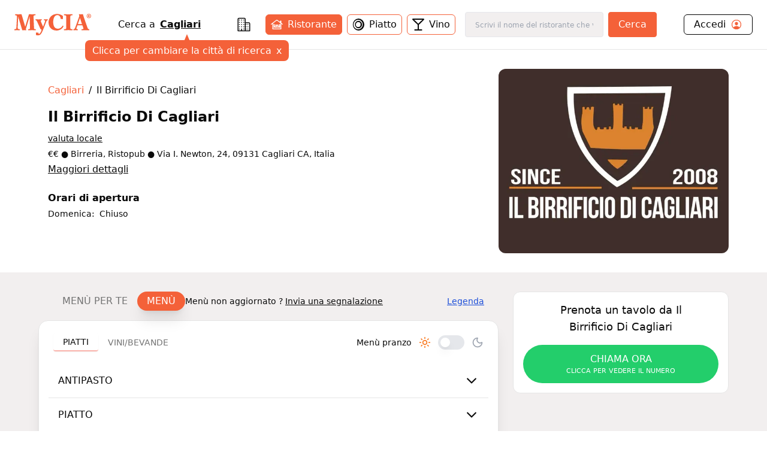

--- FILE ---
content_type: text/html; charset=utf-8
request_url: https://www.mycia.it/menu/Cagliari/il-birrificio-di-cagliari-992e28a8a
body_size: 17106
content:
<!DOCTYPE html><html lang="it"><head><meta charSet="utf-8"/><meta name="viewport" content="width=device-width, initial-scale=1"/><link rel="preload" as="image" imageSrcSet="/_next/image?url=https%3A%2F%2Fristoratori.mycia.it%2Fimages%2Flogos%2F11154.jpeg&amp;w=640&amp;q=75 640w, /_next/image?url=https%3A%2F%2Fristoratori.mycia.it%2Fimages%2Flogos%2F11154.jpeg&amp;w=750&amp;q=75 750w, /_next/image?url=https%3A%2F%2Fristoratori.mycia.it%2Fimages%2Flogos%2F11154.jpeg&amp;w=828&amp;q=75 828w, /_next/image?url=https%3A%2F%2Fristoratori.mycia.it%2Fimages%2Flogos%2F11154.jpeg&amp;w=1080&amp;q=75 1080w, /_next/image?url=https%3A%2F%2Fristoratori.mycia.it%2Fimages%2Flogos%2F11154.jpeg&amp;w=1200&amp;q=75 1200w, /_next/image?url=https%3A%2F%2Fristoratori.mycia.it%2Fimages%2Flogos%2F11154.jpeg&amp;w=1920&amp;q=75 1920w, /_next/image?url=https%3A%2F%2Fristoratori.mycia.it%2Fimages%2Flogos%2F11154.jpeg&amp;w=2048&amp;q=75 2048w, /_next/image?url=https%3A%2F%2Fristoratori.mycia.it%2Fimages%2Flogos%2F11154.jpeg&amp;w=3840&amp;q=75 3840w" imageSizes="(max-width: 768px) 100vw, 448px" fetchPriority="high"/><link rel="stylesheet" href="/_next/static/css/090a0e1aa45bcd90.css" data-precedence="next"/><link rel="stylesheet" href="/_next/static/css/4d36abb5362b0079.css" data-precedence="next"/><link rel="preload" as="script" fetchPriority="low" href="/_next/static/chunks/webpack-c1f35c1a1a626b11.js"/><script src="/_next/static/chunks/4bd1b696-f785427dddbba9fb.js" async=""></script><script src="/_next/static/chunks/1255-21baa60971f900d1.js" async=""></script><script src="/_next/static/chunks/main-app-b3fa1b419b26c32b.js" async=""></script><script src="/_next/static/chunks/6174-7030bb0d00847cdf.js" async=""></script><script src="/_next/static/chunks/1356-a207716ea5771e34.js" async=""></script><script src="/_next/static/chunks/4268-11319843ffcc3fa4.js" async=""></script><script src="/_next/static/chunks/628-bb715fe7759ab8c2.js" async=""></script><script src="/_next/static/chunks/4659-ed1104bd29bbfb04.js" async=""></script><script src="/_next/static/chunks/9440-db303627c3397dbe.js" async=""></script><script src="/_next/static/chunks/app/page-91bd2a92755fd3d7.js" async=""></script><script src="/_next/static/chunks/5644-d3eddf1971a7dc79.js" async=""></script><script src="/_next/static/chunks/app/layout-340deb94e7c83fe6.js" async=""></script><script src="/_next/static/chunks/app/error-6e376203adbdc4bd.js" async=""></script><script src="/_next/static/chunks/2608-f033a87aabece69a.js" async=""></script><script src="/_next/static/chunks/292-9b284dd3392548c3.js" async=""></script><script src="/_next/static/chunks/9168-af13d66f202f4007.js" async=""></script><script src="/_next/static/chunks/9580-55498a52ed867ffa.js" async=""></script><script src="/_next/static/chunks/app/menu/%5Bcity%5D/%5Bslug%5D/page-e26c87ff7280ee40.js" async=""></script><link rel="preload" href="/_next/static/chunks/8965.93a96a856cf57782.js" as="script" fetchPriority="low"/><link rel="preload" href="/_next/static/chunks/7740.d6ceafa0970513a0.js" as="script" fetchPriority="low"/><link rel="preload" href="/_next/static/chunks/1226.356b16630a9005ed.js" as="script" fetchPriority="low"/><link rel="preload" href="/_next/static/chunks/3929-d16b7d3a581ba388.js" as="script" fetchPriority="low"/><link rel="preload" href="/_next/static/chunks/1675-93c3466f282fa524.js" as="script" fetchPriority="low"/><link rel="preload" href="/_next/static/chunks/337.d126982e86659cc5.js" as="script" fetchPriority="low"/><link rel="preload" href="/_next/static/chunks/9837.c953a60d4576e77d.js" as="script" fetchPriority="low"/><title>Il Birrificio Di Cagliari Cagliari Menù completo | Mycia.it</title><meta name="description" content="Entra e scopri Il Birrificio Di Cagliari Cagliari con Mycia.it trovi il ristorante con il menù giusto per i tuoi gusti e per le tue esigenze alimentari. Scarica l&#x27;app!"/><meta name="author" content="MyCIA Team"/><link rel="manifest" href="/site.webmanifest"/><meta name="keywords" content="Il Birrificio Di Cagliari, menu, ristorante, Cagliari, , prenotazione, carta identità alimentare"/><meta name="creator" content="MyCIA"/><meta name="publisher" content="MyCIA"/><meta name="robots" content="index, follow"/><meta name="googlebot" content="index, follow, max-video-preview:-1, max-image-preview:large, max-snippet:-1"/><meta name="apple-itunes-app" content="app-id=1459278577"/><link rel="canonical" href="https://www.mycia.it/menu/cagliari/il-birrificio-di-cagliari-992e28a8a"/><meta name="format-detection" content="telephone=no"/><meta name="google-site-verification" content="rMXMr503skcboZ0i_THDtgdSoRNqE--igCqNcQ7L5VU"/><meta name="mobile-web-app-capable" content="yes"/><meta name="apple-mobile-web-app-title" content="MyCIA"/><meta name="apple-mobile-web-app-status-bar-style" content="default"/><meta property="og:title" content="Il Birrificio Di Cagliari menù completo e prezzi | Mycia.it"/><meta property="og:description" content="Entra e scopri Il Birrificio Di Cagliari Cagliari con Mycia.it trovi il ristorante con il menù giusto per i tuoi gusti e per le tue esigenze alimentari. Scarica l&#x27;app!"/><meta property="og:url" content="https://www.mycia.it/menu/cagliari/il-birrificio-di-cagliari-992e28a8a"/><meta property="og:site_name" content="Mycia.it"/><meta property="og:locale" content="it_IT"/><meta property="og:image" content="https://ristoratori.mycia.it/images/logos/11154.jpeg"/><meta property="og:image:width" content="1200"/><meta property="og:image:height" content="630"/><meta property="og:image:alt" content="Il Birrificio Di Cagliari - Ristorante a Cagliari"/><meta property="og:type" content="website"/><meta name="twitter:card" content="summary_large_image"/><meta name="twitter:title" content="Il Birrificio Di Cagliari menù completo | Mycia.it"/><meta name="twitter:description" content="Scopri il menù completo di Il Birrificio Di Cagliari a Cagliari. Visualizza piatti, ingredienti e allergie su Mycia.it!"/><meta name="twitter:image" content="https://ristoratori.mycia.it/images/logos/11154.jpeg"/><link rel="icon" href="/favicon-16x16.png" sizes="16x16" type="image/png"/><link rel="icon" href="/favicon-32x32.png" sizes="32x32" type="image/png"/><link rel="apple-touch-icon" href="/apple-touch-icon.png" sizes="180x180" type="image/png"/><script src="/_next/static/chunks/polyfills-42372ed130431b0a.js" noModule=""></script></head><body><div hidden=""><!--$--><!--/$--></div><!--$--><!--/$--><!--$--><!--/$--><!--$?--><template id="B:0"></template><div class="min-h-screen bg-white"></div><!--/$--><noscript><img alt="facebook-noscript" height="1" width="1" style="display:none" src="https://www.facebook.com/tr?id=542050607125197&amp;ev=PageView&amp;noscript=1"/></noscript><script>requestAnimationFrame(function(){$RT=performance.now()});</script><script src="/_next/static/chunks/webpack-c1f35c1a1a626b11.js" id="_R_" async=""></script><div hidden id="S:0"><div><main><script type="application/ld+json">{"@context":"https://schema.org","@type":"Restaurant","name":"Il Birrificio Di Cagliari","image":"https://ristoratori.mycia.it/images/logos/11154.jpeg","address":{"@type":"PostalAddress","streetAddress":"Via I. Newton, 24, 09131 Cagliari CA, Italia","addressLocality":"Cagliari","addressCountry":"IT"},"geo":{"@type":"GeoCoordinates","latitude":39.2394582,"longitude":9.1421994},"url":"https://www.mycia.it/menu/cagliari/il-birrificio-di-cagliari-992e28a8a","telephone":"0704560569","priceRange":2}</script><div><header class="header container mx-auto max-w-8xl"><div><div class="flex justify-between items-center py-5 px-6 bg-white"><a class="text-mycia-orange" title="Home" href="/"><svg xmlns="http://www.w3.org/2000/svg" viewBox="0 0 793.44 223.15" class="w-32 fill-current"><g id="Livello_2" data-name="Livello 2"><g id="Livello_1-2" data-name="Livello 1"><path class="cls-1" d="M157.19,29.13Q152.75,44,148.3,58.83q-14.4,48-28.82,96a6.5,6.5,0,0,0-.06,4c1.07,3.43,1.94,6.91,3,10.32.49,1.51.14,1.86-1.36,1.74-7.25-.58-14.48-1.39-21.78-1.22a101.21,101.21,0,0,0-14.66,1.06c-2,.34-2.94,0-3.6-2.23Q60.53,100.41,39.79,32.35a4.68,4.68,0,0,0-1.57-3c0,6.64.22,12.88,0,19.09-.81,18.74-1.84,37.47-2.7,56.21-.62,13.36-1.16,26.74-1.06,40.13.08,10.8,2.07,13.15,12.75,14.47a58.26,58.26,0,0,0,6.59.49c1.65,0,2.35.49,2.23,2.25a54,54,0,0,0,0,6.85c.13,1.82-.59,2.22-2.24,2a246.49,246.49,0,0,0-26.2-1.19,233.52,233.52,0,0,0-24.24,1.08c-3.23.35-3.23.3-3.24-3.06,0-1.71.14-3.44,0-5.14-.21-2,.36-3,2.6-2.91A32.41,32.41,0,0,0,8,159.15c8.27-1.11,11.59-4.53,12.19-12.93.72-9.84,1.32-19.69,1.88-29.54,1-18.41,2.08-36.81,3-55.23.51-10.67,1.22-21.34,1-32A33.9,33.9,0,0,0,25.71,25c-.81-5.29-3-7.61-8.27-8.48a82.36,82.36,0,0,0-8.26-1c-1.61-.11-2.13-.68-2.07-2.24.11-2.37.12-4.74,0-7.1-.08-1.66.5-2.08,2.12-2q11.13.84,22.27,1.29c8.35.33,16.67-.14,25-.13,5.23,0,10.47-.07,15.69-.25,1.53-.06,1.93.66,2.29,1.88q10.13,34.35,20.3,68.69l16.77,56.74c.09.3.27.58.62,1.35,1-3.12,1.82-5.82,2.63-8.53q17.53-58.94,35-117.88c.55-1.88,1.45-2.29,3.26-2.25,11,.24,21.91.43,32.86.5,9.9.07,19.77-.5,29.62-1.4,2.06-.19,2.75.4,2.56,2.47a32.09,32.09,0,0,0,0,6.12c.21,2.1-.68,2.66-2.59,2.63a30.42,30.42,0,0,0-9.19,1.28c-5.85,1.76-8,4.68-7.89,10.77.13,7.91.16,15.83.48,23.74.7,17.85,1.55,35.69,2.35,53.53q1,22.86,2,45.71c.24,5.3,2.35,7.63,7.58,8.62a47,47,0,0,0,8.78.68c1.56,0,2.37.5,2.23,2.3a52.19,52.19,0,0,0,0,6.85c.09,1.67-.5,2.06-2.11,2-8.65-.52-17.29-1-26-1.12-15.21-.19-30.41-.2-45.59.93-5.33.39-5.33.41-5.33-4.85,0-5.87,0-5.85,6-6.23a32.72,32.72,0,0,0,4.61-.62c5.48-1.16,8-4.34,8.07-10.33.12-9.31-.5-18.59-.8-27.89-.43-13.21-.79-26.42-1.23-39.63Q158.7,56,157.79,30.81c0-.57-.11-1.13-.16-1.69Z"></path><path class="cls-1" d="M435.84,173.41c-19.61-.1-37.65-5.06-53.11-17.56-14.08-11.38-22.62-26.24-26.49-43.75-5.12-23.23-3.48-45.83,8.34-66.9,13.13-23.4,33.55-37,59.74-41.81,27.73-5.11,52.76,1.92,75.59,17.9a4,4,0,0,1,1.85,3.63q.33,14.19.86,28.37c.06,1.69,0,2.52-2.15,2.05a38.66,38.66,0,0,0-18.21,0c-1.58.41-1.93-.11-2.14-1.56A83.51,83.51,0,0,0,474.74,34C464.2,8.49,433.16,8.69,418.52,26.07c-7.7,9.14-11.88,19.81-14.12,31.31-3.84,19.69-4.12,39.39.65,59,2.26,9.31,6.12,17.91,12.76,25,9.89,10.59,22.4,14.11,36.47,13.11,18.28-1.3,31.14-11.45,41.47-25.62,1.25-1.72,2.44-3.48,3.55-5.29.63-1,1.14-1.08,2.12-.42,2.1,1.41,4.24,2.77,6.45,4,1.24.68,1,1.35.52,2.33-11.2,21.74-28.23,36.22-52.36,41.79A84.55,84.55,0,0,1,435.84,173.41Z"></path><path class="cls-1" d="M578.86,87.58q0,29.51,0,59a25.47,25.47,0,0,0,.47,4.61c.88,4.66,4,7.07,9.91,7.91a63.81,63.81,0,0,0,10.51.64c1.74,0,2.28.59,2.19,2.27a68.25,68.25,0,0,0,0,6.86c.08,1.56-.32,2.15-2,2-9.37-.77-18.77-1.11-28.16-1.15-18.15-.08-36.3-.36-54.42,1-4.91.36-5,.44-4.89-4.3,0-2.1-.91-4.77.44-6.14s4.05-.43,6.16-.56a41.92,41.92,0,0,0,10.38-1.56,8.45,8.45,0,0,0,6.16-7.19,33.79,33.79,0,0,0,.49-5.6q0-57.68,0-115.37c0-10.08-2.36-12.82-12.45-14.1a87.87,87.87,0,0,0-9-.51c-1.29,0-1.72-.45-1.68-1.72a62.28,62.28,0,0,0,0-7.1c-.17-2.07.64-2.39,2.5-2.25,16,1.25,32,1.47,48,1.31,12-.13,24-.19,36-1.31,2.09-.2,2.74.37,2.56,2.44a39.08,39.08,0,0,0,0,6.12c.12,1.81-.31,2.58-2.37,2.55a67.38,67.38,0,0,0-9.29.52C582,17,579.1,20,578.89,28.3c-.15,6.29-.09,12.57-.09,18.86q0,20.21,0,40.42Z"></path><path class="cls-1" d="M297,134.59c2.84-7.75,5.45-14.93,8.11-22.1q5.61-15.12,11.28-30.23A29.79,29.79,0,0,0,318,74.62a6.17,6.17,0,0,0-4.32-6.86,19.63,19.63,0,0,0-6.23-1.21c-1.28,0-1.81-.47-1.67-1.74,0-.40,0-.81,0-1.22.2-2.24-1-5.3.53-6.51,1.29-1,4.22,0,6.4.28A115.12,115.12,0,0,0,343,56.9c2.16-.28,2.81,0,3,2.45.36,4.68-.35,7.76-5.82,8.87-3.86.78-6.34,4.17-8,7.77-4.25,9.1-7.44,18.62-11.08,28-10.11,25.88-19.58,52-31,77.4a153.65,153.65,0,0,1-13.72,25.07c-7.78,11.2-18.47,16.59-32,16.74a67,67,0,0,1-19.55-2.81,2.2,2.2,0,0,1-1.89-2.53q.12-10.89,0-21.8c0-1.74.32-2.08,2.19-1.8a62.09,62.09,0,0,0,19-.05c1.6-.26,2,.15,2.17,1.55a18.71,18.71,0,0,0,1.6,6.12c2.46,5.36,7.63,6.85,12.59,3.66a22.41,22.41,0,0,0,5.55-5.13,71.32,71.32,0,0,0,14-29.58c.65-3.08.39-6-2-8.43a5.63,5.63,0,0,0-4.81-2c-1.69.25-2.1-.56-2.64-1.75q-9.37-20.58-18.8-41.15-9.06-19.78-18.16-39.55c-.61-1.33-1.37-2.59-2.08-3.88a13.46,13.46,0,0,0-11.84-7.47c-1.39-.06-1.88-.48-1.8-1.86a31.17,31.17,0,0,0,0-5.38c-.27-2.26.56-2.67,2.69-2.49,10.18.84,20.38,1.43,30.6,1.35,10-.08,19.92-.63,29.86-1.3,3.08-.21,3.10-.23,3.08,2.76,0,2,.57,4.42-.29,6s-3.57.89-5.43,1.41c-4.79,1.36-6.43,3.79-5.54,8.68.7,3.81,2.43,7.25,3.94,10.77,6.6,15.35,13.11,30.74,19.29,46.26C296.34,133.21,296.58,133.63,297,134.59Z"></path><path class="cls-1" d="M772.25,159.6c-6.12-.47-10.65-3.35-13.1-9.13-.7-1.65-1.49-3.27-2.1-4.95C745.73,114.09,734.53,82.63,723.79,51c-5-14.58-10.1-29.11-13.84-44.07-.56-2.23-1.3-3.07-3.5-2.56a8.85,8.85,0,0,1-1.46.2c-7.73.54-15.45,1.46-23.23.9L666.67,4.36c1.64,5.43,3.16,10.74,4.85,16a8.56,8.56,0,0,1-.12,5.88q-17.76,49.46-35.4,99c-2.8,7.82-5.3,15.76-8.68,23.36-2.82,6.36-7,11-14.6,11.23-1.13,0-1.58.44-1.55,1.61.07,2.69.07,5.39,0,8.08,0,1.25.38,1.42,1.58,1.28a181.84,181.84,0,0,1,41.32,0c1.3.15,1.77,0,1.73-1.38q-.1-3.92,0-7.83c0-1.29-.46-1.71-1.71-1.73a27.65,27.65,0,0,1-4.63-.39c-7.35-1.37-9.4-4.81-7-11.83,3-8.7,6.14-17.36,9.15-26.06a2,2,0,0,1,2.26-1.61q24.17.08,48.33,0a2.08,2.08,0,0,1,2.38,1.79c.73,2.5,1.7,4.93,2.54,7.39,2.29,6.71,5,13.28,6.86,20.13,1.19,4.39-.17,7.05-4.36,8.75a21.3,21.3,0,0,1-2.09.69,33.82,33.82,0,0,1-9.7,1.14c-2.15,0-3.35.45-3.07,3a39.06,39.06,0,0,1,0,6.12c-.08,1.54.27,2.18,2,2,8.45-1.09,17-1.08,25.45-1.08,16.83,0,33.68-.59,50.48,1.11,1.58.16,2-.33,1.9-1.82a50.66,50.66,0,0,1,0-6.86C774.86,160.2,774.05,159.74,772.25,159.6Zm-74.87-52.2c-12.92,0-25.84-.06-38.75,0-2.41,0-1.75-1.11-1.29-2.41,5.3-15.06,10.65-30.1,15.86-45.18,1.87-5.44,3.42-11,5.32-17.14,6.87,21.32,13.52,42,20.23,62.69C699.25,106.89,699.07,107.4,697.38,107.4Z"></path><path class="cls-1" d="M748.21,23.13c0-13,9.54-23.13,22.61-23.13s22.62,10.11,22.62,23.13-9.54,23.13-22.62,23.13S748.21,36.14,748.21,23.13Zm39.69,0c0-10.7-7-19.26-17.08-19.26s-17.07,8.56-17.07,19.26,7,19.26,17.07,19.26S787.9,33.82,787.9,23.13Zm-28,11.79V33.63c2.64,0,2.84-.58,2.84-2.51v-17c0-1.93-.2-2.51-2.84-2.51V10.24h13.4c4,0,7.15,2,7.15,6.51a7,7,0,0,1-5,6.57c2.32,3.54,4.89,7,7.6,10.76v.84h-6.12c-1.93,0-4-6.57-6.57-10.76h-1.55v7c0,1.93.26,2.51,2.77,2.51v1.29Zm8.89-12.44h1.68c2.38,0,3.41-2.06,3.41-5.47,0-3.8-1.09-5.09-3.15-5.09h-1.94Z"></path></g></g></svg></a><div class="hidden md:block"><!--$?--><template id="B:1"></template><div class="search-loading">Caricamento...</div><!--/$--></div><div class="account-menu hidden md:block"><a title="Login" class="py-1 px-4 flex justify-between rounded-md border border-black" href="/login"><div class="flex items-center"><span>Accedi</span><svg xmlns="http://www.w3.org/2000/svg" viewBox="0 0 512 512" class="w-5 ml-2 fill-current text-orange-mycia"><path d="M258.9 48C141.92 46.42 46.42 141.92 48 258.9c1.56 112.19 92.91 203.54 205.1 205.1 117 1.6 212.48-93.9 210.88-210.88C462.44 140.91 371.09 49.56 258.9 48zm126.42 327.25a4 4 0 01-6.14-.32 124.27 124.27 0 00-32.35-29.59C321.37 329 289.11 320 256 320s-65.37 9-90.83 25.34a124.24 124.24 0 00-32.35 29.58 4 4 0 01-6.14.32A175.32 175.32 0 0180 259c-1.63-97.31 78.22-178.76 175.57-179S432 158.81 432 256a175.32 175.32 0 01-46.68 119.25z"></path><path d="M256 144c-19.72 0-37.55 7.39-50.22 20.82s-19 32-17.57 51.93C191.11 256 221.52 288 256 288s64.83-32 67.79-71.24c1.48-19.74-4.8-38.14-17.68-51.82C293.39 151.44 275.59 144 256 144z"></path></svg></div></a></div><button class="md:hidden cursor-pointer text-black" aria-label="Toggle menu" aria-expanded="false"><svg xmlns="http://www.w3.org/2000/svg" viewBox="0 0 24 24" fill="none" stroke="currentColor" stroke-width="2" stroke-linecap="round" stroke-linejoin="round" class="w-6 fill-current"><line x1="3" y1="12" x2="21" y2="12"></line><line x1="3" y1="6" x2="21" y2="6"></line><line x1="3" y1="18" x2="21" y2="18"></line></svg></button></div></div><div class="md:hidden"><div class="menu-mobile z-30 absolute h-screen inset-0 py-4 px-6 bg-white hidden"><div class="flex justify-between items-center"><a title="Home" class="text-mycia-orange" href="/"><svg xmlns="http://www.w3.org/2000/svg" viewBox="0 0 793.44 223.15" class="w-32 fill-current"><g id="Livello_2" data-name="Livello 2"><g id="Livello_1-2" data-name="Livello 1"><path class="cls-1" d="M157.19,29.13Q152.75,44,148.3,58.83q-14.4,48-28.82,96a6.5,6.5,0,0,0-.06,4c1.07,3.43,1.94,6.91,3,10.32.49,1.51.14,1.86-1.36,1.74-7.25-.58-14.48-1.39-21.78-1.22a101.21,101.21,0,0,0-14.66,1.06c-2,.34-2.94,0-3.6-2.23Q60.53,100.41,39.79,32.35a4.68,4.68,0,0,0-1.57-3c0,6.64.22,12.88,0,19.09-.81,18.74-1.84,37.47-2.7,56.21-.62,13.36-1.16,26.74-1.06,40.13.08,10.8,2.07,13.15,12.75,14.47a58.26,58.26,0,0,0,6.59.49c1.65,0,2.35.49,2.23,2.25a54,54,0,0,0,0,6.85c.13,1.82-.59,2.22-2.24,2a246.49,246.49,0,0,0-26.2-1.19,233.52,233.52,0,0,0-24.24,1.08c-3.23.35-3.23.3-3.24-3.06,0-1.71.14-3.44,0-5.14-.21-2,.36-3,2.6-2.91A32.41,32.41,0,0,0,8,159.15c8.27-1.11,11.59-4.53,12.19-12.93.72-9.84,1.32-19.69,1.88-29.54,1-18.41,2.08-36.81,3-55.23.51-10.67,1.22-21.34,1-32A33.9,33.9,0,0,0,25.71,25c-.81-5.29-3-7.61-8.27-8.48a82.36,82.36,0,0,0-8.26-1c-1.61-.11-2.13-.68-2.07-2.24.11-2.37.12-4.74,0-7.1-.08-1.66.5-2.08,2.12-2q11.13.84,22.27,1.29c8.35.33,16.67-.14,25-.13,5.23,0,10.47-.07,15.69-.25,1.53-.06,1.93.66,2.29,1.88q10.13,34.35,20.3,68.69l16.77,56.74c.09.3.27.58.62,1.35,1-3.12,1.82-5.82,2.63-8.53q17.53-58.94,35-117.88c.55-1.88,1.45-2.29,3.26-2.25,11,.24,21.91.43,32.86.5,9.9.07,19.77-.5,29.62-1.4,2.06-.19,2.75.4,2.56,2.47a32.09,32.09,0,0,0,0,6.12c.21,2.1-.68,2.66-2.59,2.63a30.42,30.42,0,0,0-9.19,1.28c-5.85,1.76-8,4.68-7.89,10.77.13,7.91.16,15.83.48,23.74.7,17.85,1.55,35.69,2.35,53.53q1,22.86,2,45.71c.24,5.3,2.35,7.63,7.58,8.62a47,47,0,0,0,8.78.68c1.56,0,2.37.5,2.23,2.3a52.19,52.19,0,0,0,0,6.85c.09,1.67-.5,2.06-2.11,2-8.65-.52-17.29-1-26-1.12-15.21-.19-30.41-.2-45.59.93-5.33.39-5.33.41-5.33-4.85,0-5.87,0-5.85,6-6.23a32.72,32.72,0,0,0,4.61-.62c5.48-1.16,8-4.34,8.07-10.33.12-9.31-.5-18.59-.8-27.89-.43-13.21-.79-26.42-1.23-39.63Q158.7,56,157.79,30.81c0-.57-.11-1.13-.16-1.69Z"></path><path class="cls-1" d="M435.84,173.41c-19.61-.1-37.65-5.06-53.11-17.56-14.08-11.38-22.62-26.24-26.49-43.75-5.12-23.23-3.48-45.83,8.34-66.9,13.13-23.4,33.55-37,59.74-41.81,27.73-5.11,52.76,1.92,75.59,17.9a4,4,0,0,1,1.85,3.63q.33,14.19.86,28.37c.06,1.69,0,2.52-2.15,2.05a38.66,38.66,0,0,0-18.21,0c-1.58.41-1.93-.11-2.14-1.56A83.51,83.51,0,0,0,474.74,34C464.2,8.49,433.16,8.69,418.52,26.07c-7.7,9.14-11.88,19.81-14.12,31.31-3.84,19.69-4.12,39.39.65,59,2.26,9.31,6.12,17.91,12.76,25,9.89,10.59,22.4,14.11,36.47,13.11,18.28-1.3,31.14-11.45,41.47-25.62,1.25-1.72,2.44-3.48,3.55-5.29.63-1,1.14-1.08,2.12-.42,2.1,1.41,4.24,2.77,6.45,4,1.24.68,1,1.35.52,2.33-11.2,21.74-28.23,36.22-52.36,41.79A84.55,84.55,0,0,1,435.84,173.41Z"></path><path class="cls-1" d="M578.86,87.58q0,29.51,0,59a25.47,25.47,0,0,0,.47,4.61c.88,4.66,4,7.07,9.91,7.91a63.81,63.81,0,0,0,10.51.64c1.74,0,2.28.59,2.19,2.27a68.25,68.25,0,0,0,0,6.86c.08,1.56-.32,2.15-2,2-9.37-.77-18.77-1.11-28.16-1.15-18.15-.08-36.3-.36-54.42,1-4.91.36-5,.44-4.89-4.3,0-2.1-.91-4.77.44-6.14s4.05-.43,6.16-.56a41.92,41.92,0,0,0,10.38-1.56,8.45,8.45,0,0,0,6.16-7.19,33.79,33.79,0,0,0,.49-5.6q0-57.68,0-115.37c0-10.08-2.36-12.82-12.45-14.1a87.87,87.87,0,0,0-9-.51c-1.29,0-1.72-.45-1.68-1.72a62.28,62.28,0,0,0,0-7.1c-.17-2.07.64-2.39,2.5-2.25,16,1.25,32,1.47,48,1.31,12-.13,24-.19,36-1.31,2.09-.2,2.74.37,2.56,2.44a39.08,39.08,0,0,0,0,6.12c.12,1.81-.31,2.58-2.37,2.55a67.38,67.38,0,0,0-9.29.52C582,17,579.1,20,578.89,28.3c-.15,6.29-.09,12.57-.09,18.86q0,20.21,0,40.42Z"></path><path class="cls-1" d="M297,134.59c2.84-7.75,5.45-14.93,8.11-22.1q5.61-15.12,11.28-30.23A29.79,29.79,0,0,0,318,74.62a6.17,6.17,0,0,0-4.32-6.86,19.63,19.63,0,0,0-6.23-1.21c-1.28,0-1.81-.47-1.67-1.74,0-.4,0-.81,0-1.22.2-2.24-1-5.3.53-6.51,1.29-1,4.22,0,6.4.28A115.12,115.12,0,0,0,343,56.9c2.16-.28,2.81,0,3,2.45.36,4.68-.35,7.76-5.82,8.87-3.86.78-6.34,4.17-8,7.77-4.25,9.1-7.44,18.62-11.08,28-10.11,25.88-19.58,52-31,77.4a153.65,153.65,0,0,1-13.72,25.07c-7.78,11.2-18.47,16.59-32,16.74a67,67,0,0,1-19.55-2.81,2.2,2.2,0,0,1-1.89-2.53q.12-10.89,0-21.8c0-1.74.32-2.08,2.19-1.8a62.09,62.09,0,0,0,19-.05c1.6-.26,2,.15,2.17,1.55a18.71,18.71,0,0,0,1.6,6.12c2.46,5.36,7.63,6.85,12.59,3.66a22.41,22.41,0,0,0,5.55-5.13,71.32,71.32,0,0,0,14-29.58c.65-3.08.39-6-2-8.43a5.63,5.63,0,0,0-4.81-2c-1.69.25-2.1-.56-2.64-1.75q-9.37-20.58-18.8-41.15-9.06-19.78-18.16-39.55c-.61-1.33-1.37-2.59-2.08-3.88a13.46,13.46,0,0,0-11.84-7.47c-1.39-.06-1.88-.48-1.8-1.86a31.17,31.17,0,0,0,0-5.38c-.27-2.26.56-2.67,2.69-2.49,10.18.84,20.38,1.43,30.6,1.35,10-.08,19.92-.63,29.86-1.3,3.08-.21,3.1-.23,3.08,2.76,0,2,.57,4.42-.29,6s-3.57.89-5.43,1.41c-4.79,1.36-6.43,3.79-5.54,8.68.7,3.81,2.43,7.25,3.94,10.77,6.6,15.35,13.11,30.74,19.29,46.26C296.34,133.21,296.58,133.63,297,134.59Z"></path><path class="cls-1" d="M772.25,159.6c-6.12-.47-10.65-3.35-13.1-9.13-.7-1.65-1.49-3.27-2.1-4.95C745.73,114.09,734.53,82.63,723.79,51c-5-14.58-10.1-29.11-13.84-44.07-.56-2.23-1.3-3.07-3.5-2.56a8.85,8.85,0,0,1-1.46.2c-7.73.54-15.45,1.46-23.23.9L666.67,4.36c1.64,5.43,3.16,10.74,4.85,16a8.56,8.56,0,0,1-.12,5.88q-17.76,49.46-35.4,99c-2.8,7.82-5.3,15.76-8.68,23.36-2.82,6.36-7,11-14.6,11.23-1.13,0-1.58.44-1.55,1.61.07,2.69.07,5.39,0,8.08,0,1.25.38,1.42,1.58,1.28a181.84,181.84,0,0,1,41.32,0c1.3.15,1.77,0,1.73-1.38q-.1-3.92,0-7.83c0-1.29-.46-1.71-1.71-1.73a27.65,27.65,0,0,1-4.63-.39c-7.35-1.37-9.4-4.81-7-11.83,3-8.7,6.14-17.36,9.15-26.06a2,2,0,0,1,2.26-1.61q24.17.08,48.33,0a2.08,2.08,0,0,1,2.38,1.79c.73,2.5,1.7,4.93,2.54,7.39,2.29,6.71,5,13.28,6.86,20.13,1.19,4.39-.17,7.05-4.36,8.75a21.3,21.3,0,0,1-2.09.69,33.82,33.82,0,0,1-9.7,1.14c-2.15,0-3.35.45-3.07,3a39.06,39.06,0,0,1,0,6.12c-.08,1.54.27,2.18,2,2,8.45-1.09,17-1.08,25.45-1.08,16.83,0,33.68-.59,50.48,1.11,1.58.16,2-.33,1.9-1.82a50.66,50.66,0,0,1,0-6.86C774.86,160.2,774.05,159.74,772.25,159.6Zm-74.87-52.2c-12.92,0-25.84-.06-38.75,0-2.41,0-1.75-1.11-1.29-2.41,5.3-15.06,10.65-30.1,15.86-45.18,1.87-5.44,3.42-11,5.32-17.14,6.87,21.32,13.52,42,20.23,62.69C699.25,106.89,699.07,107.4,697.38,107.4Z"></path><path class="cls-1" d="M748.21,23.13c0-13,9.54-23.13,22.61-23.13s22.62,10.11,22.62,23.13-9.54,23.13-22.62,23.13S748.21,36.14,748.21,23.13Zm39.69,0c0-10.7-7-19.26-17.08-19.26s-17.07,8.56-17.07,19.26,7,19.26,17.07,19.26S787.9,33.82,787.9,23.13Zm-28,11.79V33.63c2.64,0,2.84-.58,2.84-2.51v-17c0-1.93-.2-2.51-2.84-2.51V10.24h13.4c4,0,7.15,2,7.15,6.51a7,7,0,0,1-5,6.57c2.32,3.54,4.89,7,7.6,10.76v.84h-6.12c-1.93,0-4-6.57-6.57-10.76h-1.55v7c0,1.93.26,2.51,2.77,2.51v1.29Zm8.89-12.44h1.68c2.38,0,3.41-2.06,3.41-5.47,0-3.8-1.09-5.09-3.15-5.09h-1.94Z"></path></g></g></svg></a><div class="cursor-pointer text-black"><svg xmlns="http://www.w3.org/2000/svg" viewBox="0 0 24 24" fill="none" stroke="currentColor" stroke-width="2" stroke-linecap="round" stroke-linejoin="round" class="w-6 fill-current"><line x1="18" y1="6" x2="6" y2="18"></line><line x1="6" y1="6" x2="18" y2="18"></line></svg></div></div><div class="py-8"><a title="Login" class="mb-6 px-4 pb-2 flex items-center justify-between border-b border-black" href="/login"><span>Accedi</span><svg xmlns="http://www.w3.org/2000/svg" viewBox="0 0 512 512" class="w-7 fill-current text-orange-mycia"><path d="M258.9 48C141.92 46.42 46.42 141.92 48 258.9c1.56 112.19 92.91 203.54 205.1 205.1 117 1.6 212.48-93.9 210.88-210.88C462.44 140.91 371.09 49.56 258.9 48zm126.42 327.25a4 4 0 01-6.14-.32 124.27 124.27 0 00-32.35-29.59C321.37 329 289.11 320 256 320s-65.37 9-90.83 25.34a124.24 124.24 0 00-32.35 29.58 4 4 0 01-6.14.32A175.32 175.32 0 0180 259c-1.63-97.31 78.22-178.76 175.57-179S432 158.81 432 256a175.32 175.32 0 01-46.68 119.25z"></path><path d="M256 144c-19.72 0-37.55 7.39-50.22 20.82s-19 32-17.57 51.93C191.11 256 221.52 288 256 288s64.83-32 67.79-71.24c1.48-19.74-4.8-38.14-17.68-51.82C293.39 151.44 275.59 144 256 144z"></path></svg></a></div></div></div></header><div class="border-t"><div class="relative z-0"><div class="md:container md:mx-auto md:max-w-6xl md:py-8 bg-white"><div class="flex flex-col-reverse md:flex-row"><div class="lg:flex-1 p-6 lg:px-4"><nav class="mb-4" aria-label="Breadcrumb"><a class="text-mycia-orange hover:underline" href="/restaurants?type=city&amp;sort=asc&amp;limit=20&amp;range=15000&amp;all=true&amp;search=Cagliari&amp;city=Cagliari&amp;page=1&amp;use_range=1&amp;lat=39.2394582&amp;lng=9.1421994">Cagliari</a><span class="mx-2" aria-hidden="true">/</span><span>Il Birrificio Di Cagliari</span></nav><div class="flex items-center space-x-2 mb-2"><h1 class="text-2xl font-semibold">Il Birrificio Di Cagliari</h1></div><p class="text-mycia-orange mb-1"> <!--$!--><template data-dgst="BAILOUT_TO_CLIENT_SIDE_RENDERING"></template><!--/$--></p><p class="mb-0 md:mb-1 text-sm"><span>€€</span><span> ● <!-- -->Birreria, Ristopub</span><span> ● <!-- -->Via I. Newton, 24, 09131 Cagliari CA, Italia</span></p><div class="mb-2 md:hidden"><p class="font-semibold">Posizione:<a class="pl-1 text-sm font-thin underline" target="_blank" rel="noopener noreferrer" href="https://maps.google.com/?q=Via%20I.%20Newton%2C%2024%2C%2009131%20Cagliari%20CA%2C%20Italia">Via I. Newton, 24, 09131 Cagliari CA, Italia</a></p></div><!--$!--><template data-dgst="BAILOUT_TO_CLIENT_SIDE_RENDERING"></template><!--/$--><div class="mt-6 mb-4"><p class="mb-1 font-semibold">Orari di apertura</p><div class="flex space-x-2 text-sm"><p class="font-medium">Venerdì<!-- -->:</p><p>18:30 - 01:00</p></div></div></div><div class="lg:flex-none lg:w-1/3 h-[308px] bg-gray-100 md:rounded-xl overflow-hidden"><img alt="Il Birrificio Di Cagliari - Ristorante a Cagliari" fetchPriority="high" width="640" height="308" decoding="async" data-nimg="1" class="w-full h-full object-cover" style="color:transparent" sizes="(max-width: 768px) 100vw, 448px" srcSet="/_next/image?url=https%3A%2F%2Fristoratori.mycia.it%2Fimages%2Flogos%2F11154.jpeg&amp;w=640&amp;q=75 640w, /_next/image?url=https%3A%2F%2Fristoratori.mycia.it%2Fimages%2Flogos%2F11154.jpeg&amp;w=750&amp;q=75 750w, /_next/image?url=https%3A%2F%2Fristoratori.mycia.it%2Fimages%2Flogos%2F11154.jpeg&amp;w=828&amp;q=75 828w, /_next/image?url=https%3A%2F%2Fristoratori.mycia.it%2Fimages%2Flogos%2F11154.jpeg&amp;w=1080&amp;q=75 1080w, /_next/image?url=https%3A%2F%2Fristoratori.mycia.it%2Fimages%2Flogos%2F11154.jpeg&amp;w=1200&amp;q=75 1200w, /_next/image?url=https%3A%2F%2Fristoratori.mycia.it%2Fimages%2Flogos%2F11154.jpeg&amp;w=1920&amp;q=75 1920w, /_next/image?url=https%3A%2F%2Fristoratori.mycia.it%2Fimages%2Flogos%2F11154.jpeg&amp;w=2048&amp;q=75 2048w, /_next/image?url=https%3A%2F%2Fristoratori.mycia.it%2Fimages%2Flogos%2F11154.jpeg&amp;w=3840&amp;q=75 3840w" src="/_next/image?url=https%3A%2F%2Fristoratori.mycia.it%2Fimages%2Flogos%2F11154.jpeg&amp;w=3840&amp;q=75"/></div></div></div></div><div class="md:bg-[#F2EFEF]"><div class="md:container md:mx-auto md:max-w-6xl py-0 md:py-8 md:flex"><!--$--><div class="md:hidden"><!--$--><aside class="relative md:order-1 md:w-1/3 pb-6 md:pt-0 px-6 lg:pr-0"><div class="fixed left-3 bottom-2 w-[95%] px-2 rounded-full text-white bg-mycia-green shadow-2xl z-40"><a href="tel:0704560569" class="block w-full p-3 text-lg text-center uppercase">prenota un tavolo</a></div></aside><!--/$--><!--$?--><template id="B:2"></template><section class="md:flex-1 min-h-[400px] bg-white rounded-2xl p-6"><div class="animate-pulse space-y-4"><div class="h-8 bg-gray-200 rounded w-1/3"></div><div class="space-y-3"><div class="h-4 bg-gray-200 rounded"></div><div class="h-4 bg-gray-200 rounded"></div><div class="h-4 bg-gray-200 rounded"></div></div></div></section><!--/$--></div><!--/$--><!--$?--><template id="B:3"></template><div class="min-h-[300px] animate-pulse bg-gray-100 hidden md:block"></div><!--/$--></div></div><div class="md:container md:mx-auto md:max-w-6xl px-6 md:px-0 py-8"><p class="mt-8 font-semibold">Posizione</p><p class="pb-2 text-sm font-thin">Via I. Newton, 24, 09131 Cagliari CA, Italia</p><a class="block w-full" target="_blank" rel="noopener noreferrer" href="https://www.google.com/maps/search/?api=1&amp;query=Via%20I.%20Newton%2C%2024%2C%2009131%20Cagliari%20CA%2C%20Italia&amp;hl=it" aria-label="Visualizza Il Birrificio Di Cagliari su Google Maps"><div class="w-full h-[280px] bg-gray-100 relative rounded-lg overflow-hidden"><img alt="Mappa di Il Birrificio Di Cagliari a Cagliari" loading="lazy" width="2000" height="280" decoding="async" data-nimg="1" class="w-full h-full object-cover" style="color:transparent" sizes="(max-width: 768px) 100vw, 1152px" srcSet="/_next/image?url=https%3A%2F%2Fmaps.googleapis.com%2Fmaps%2Fapi%2Fstaticmap%3Fcenter%3D39.2394582%2C9.1421994%26zoom%3D15%26size%3D2000x280%26maptype%3Droadmap%26markers%3Dcolor%3Ared%257Clabel%3AIl%2520Birrificio%2520Di%2520Cagliari%257C39.2394582%2C9.1421994%26key%3DAIzaSyAPgq4BPSxsV7rwBYcysxJKu_3FlzQfrNU&amp;w=640&amp;q=75 640w, /_next/image?url=https%3A%2F%2Fmaps.googleapis.com%2Fmaps%2Fapi%2Fstaticmap%3Fcenter%3D39.2394582%2C9.1421994%26zoom%3D15%26size%3D2000x280%26maptype%3Droadmap%26markers%3Dcolor%3Ared%257Clabel%3AIl%2520Birrificio%2520Di%2520Cagliari%257C39.2394582%2C9.1421994%26key%3DAIzaSyAPgq4BPSxsV7rwBYcysxJKu_3FlzQfrNU&amp;w=750&amp;q=75 750w, /_next/image?url=https%3A%2F%2Fmaps.googleapis.com%2Fmaps%2Fapi%2Fstaticmap%3Fcenter%3D39.2394582%2C9.1421994%26zoom%3D15%26size%3D2000x280%26maptype%3Droadmap%26markers%3Dcolor%3Ared%257Clabel%3AIl%2520Birrificio%2520Di%2520Cagliari%257C39.2394582%2C9.1421994%26key%3DAIzaSyAPgq4BPSxsV7rwBYcysxJKu_3FlzQfrNU&amp;w=828&amp;q=75 828w, /_next/image?url=https%3A%2F%2Fmaps.googleapis.com%2Fmaps%2Fapi%2Fstaticmap%3Fcenter%3D39.2394582%2C9.1421994%26zoom%3D15%26size%3D2000x280%26maptype%3Droadmap%26markers%3Dcolor%3Ared%257Clabel%3AIl%2520Birrificio%2520Di%2520Cagliari%257C39.2394582%2C9.1421994%26key%3DAIzaSyAPgq4BPSxsV7rwBYcysxJKu_3FlzQfrNU&amp;w=1080&amp;q=75 1080w, /_next/image?url=https%3A%2F%2Fmaps.googleapis.com%2Fmaps%2Fapi%2Fstaticmap%3Fcenter%3D39.2394582%2C9.1421994%26zoom%3D15%26size%3D2000x280%26maptype%3Droadmap%26markers%3Dcolor%3Ared%257Clabel%3AIl%2520Birrificio%2520Di%2520Cagliari%257C39.2394582%2C9.1421994%26key%3DAIzaSyAPgq4BPSxsV7rwBYcysxJKu_3FlzQfrNU&amp;w=1200&amp;q=75 1200w, /_next/image?url=https%3A%2F%2Fmaps.googleapis.com%2Fmaps%2Fapi%2Fstaticmap%3Fcenter%3D39.2394582%2C9.1421994%26zoom%3D15%26size%3D2000x280%26maptype%3Droadmap%26markers%3Dcolor%3Ared%257Clabel%3AIl%2520Birrificio%2520Di%2520Cagliari%257C39.2394582%2C9.1421994%26key%3DAIzaSyAPgq4BPSxsV7rwBYcysxJKu_3FlzQfrNU&amp;w=1920&amp;q=75 1920w, /_next/image?url=https%3A%2F%2Fmaps.googleapis.com%2Fmaps%2Fapi%2Fstaticmap%3Fcenter%3D39.2394582%2C9.1421994%26zoom%3D15%26size%3D2000x280%26maptype%3Droadmap%26markers%3Dcolor%3Ared%257Clabel%3AIl%2520Birrificio%2520Di%2520Cagliari%257C39.2394582%2C9.1421994%26key%3DAIzaSyAPgq4BPSxsV7rwBYcysxJKu_3FlzQfrNU&amp;w=2048&amp;q=75 2048w, /_next/image?url=https%3A%2F%2Fmaps.googleapis.com%2Fmaps%2Fapi%2Fstaticmap%3Fcenter%3D39.2394582%2C9.1421994%26zoom%3D15%26size%3D2000x280%26maptype%3Droadmap%26markers%3Dcolor%3Ared%257Clabel%3AIl%2520Birrificio%2520Di%2520Cagliari%257C39.2394582%2C9.1421994%26key%3DAIzaSyAPgq4BPSxsV7rwBYcysxJKu_3FlzQfrNU&amp;w=3840&amp;q=75 3840w" src="/_next/image?url=https%3A%2F%2Fmaps.googleapis.com%2Fmaps%2Fapi%2Fstaticmap%3Fcenter%3D39.2394582%2C9.1421994%26zoom%3D15%26size%3D2000x280%26maptype%3Droadmap%26markers%3Dcolor%3Ared%257Clabel%3AIl%2520Birrificio%2520Di%2520Cagliari%257C39.2394582%2C9.1421994%26key%3DAIzaSyAPgq4BPSxsV7rwBYcysxJKu_3FlzQfrNU&amp;w=3840&amp;q=75"/></div></a></div><div class="md:container md:mx-auto md:max-w-6xl py-8"><!--$--><!--$--><section class="reviews w-full md:w-2/3"><div class="flex items-center mb-4 px-2 font-semibold text-2xl"><p>Recensioni</p><button type="button" class="mx-2 underline text-sm text-black">valuta locale</button></div><div class="px-4">Effettua l&#x27;accesso per vedere le recensioni su questo locale</div></section><!--/$--><!--/$--></div></div><footer class="footer py-8 px-6 bg-mycia-light"><div class="container mx-auto max-w-6xl"><div class="flex flex-col md:flex-row md:justify-center space-y-6 md:space-y-0 mb-6"><div class="flex-1"><p class="mb-2 text-2xl text-mycia-orange">MyCIA</p><div class="flex items-center justify-start"><a href="https://www.instagram.com/mycia_it/" title="Instagram"><svg xmlns="http://www.w3.org/2000/svg" viewBox="0 0 30 30" class="w-6 fill-current"><g id="Raggruppa_5" data-name="Raggruppa 5" transform="translate(-242.415 -533.057)"><path id="Tracciato_21" data-name="Tracciato 21" d="M272.415,548.057q0,4.472-.1,6.191a8.305,8.305,0,0,1-8.712,8.711q-1.718.1-6.191.1t-6.192-.1a8.3,8.3,0,0,1-8.711-8.711q-.1-1.717-.1-6.191t.1-6.192a8.3,8.3,0,0,1,8.711-8.711q1.719-.1,6.192-.1t6.191.1a8.3,8.3,0,0,1,8.712,8.711Q272.415,543.585,272.415,548.057ZM258.91,535.743c-.906.007-1.4.009-1.495.009s-.589,0-1.495-.009-1.591-.006-2.06,0-1.1.026-1.885.059a15.484,15.484,0,0,0-2.012.195,7.875,7.875,0,0,0-1.4.362,5.112,5.112,0,0,0-2.851,2.851,7.853,7.853,0,0,0-.362,1.4,15.619,15.619,0,0,0-.2,2.012q-.048,1.182-.058,1.884t0,2.061q.009,1.358.01,1.494t-.01,1.494q-.01,1.358,0,2.061t.058,1.884a15.593,15.593,0,0,0,.2,2.012,7.818,7.818,0,0,0,.362,1.4,5.116,5.116,0,0,0,2.851,2.852,7.833,7.833,0,0,0,1.4.361,15.355,15.355,0,0,0,2.012.2q1.181.049,1.885.059t2.06,0l1.495-.01,1.495.01q1.357.009,2.06,0t1.884-.059a15.381,15.381,0,0,0,2.012-.2,7.864,7.864,0,0,0,1.4-.361,5.12,5.12,0,0,0,2.852-2.852,7.764,7.764,0,0,0,.361-1.4,15.342,15.342,0,0,0,.2-2.012q.048-1.181.059-1.884t0-2.061q-.01-1.358-.01-1.494t.01-1.494q.009-1.358,0-2.061t-.059-1.884a15.367,15.367,0,0,0-.2-2.012,7.8,7.8,0,0,0-.361-1.4,5.117,5.117,0,0,0-2.852-2.851,7.907,7.907,0,0,0-1.4-.362,15.511,15.511,0,0,0-2.012-.195q-1.182-.049-1.884-.059T258.91,535.743Zm3.954,6.865a7.733,7.733,0,1,1-5.449-2.246A7.422,7.422,0,0,1,262.864,542.608Zm-1.914,8.985a5,5,0,1,0-3.535,1.465A4.818,4.818,0,0,0,260.95,551.592Zm5.742-12.812a1.791,1.791,0,1,1-1.27-.528A1.728,1.728,0,0,1,266.692,538.78Z" transform="translate(0)" fill="#f46139"></path></g></svg></a><a href="https://www.facebook.com/myciapersonalfoodadvisor/" title="Facebook"><svg xmlns="http://www.w3.org/2000/svg" viewBox="0 0 30 30" class="w-6 ml-4 fill-current"><g id="Raggruppa_6" data-name="Raggruppa 6" transform="translate(-242.415 -648.195)"><path id="Tracciato_22" data-name="Tracciato 22" d="M266.79,648.2a5.636,5.636,0,0,1,5.625,5.625v18.75a5.634,5.634,0,0,1-5.625,5.624h-3.671V666.574H267l.587-4.531h-4.473v-2.891a2.5,2.5,0,0,1,.458-1.641,2.281,2.281,0,0,1,1.787-.547l2.383-.02V652.9a26.257,26.257,0,0,0-3.477-.176,5.8,5.8,0,0,0-4.248,1.563,5.9,5.9,0,0,0-1.591,4.414v3.34h-3.907v4.531h3.907v11.621H248.04a5.633,5.633,0,0,1-5.625-5.624V653.82a5.634,5.634,0,0,1,5.625-5.625Z" transform="translate(0 0)" fill="#f46139"></path></g></svg></a></div></div><div class="flex-1"><p class="mb-2 font-semibold">Parla con MyCIA</p><ul class="space-y-2"><li><a href="/contatti" title="Contatti" class="hover:underline">Contatti</a></li><li><a href="mailto:info@mycia.it" title="Ufficio Stampa" class="hover:underline">Ufficio Stampa</a></li></ul></div><div class="flex-1"><p class="mb-2 font-semibold">Utenti</p><ul class="space-y-2"><li><a href="https://blog.mycia.it" title="Blog" class="hover:underline">Blog</a></li><li><a href="/how-to-user" title="Come Funziona" class="hover:underline">Come Funziona</a></li><li><a href="https://apps.apple.com/it/app/mycia-personal-food-advisor/id1459278577" title="iOS" class="hover:underline">Scarica app per iOS</a></li><li><a href="https://play.google.com/store/apps/details?id=com.netevolution.cia&amp;gl=IT" title="Android" class="hover:underline">Scarica app per Android</a></li></ul></div><div class="flex-1"><p class="mb-2 font-semibold">Ristoranti</p><ul class="space-y-2"><li><a href="/how-to-merchant" title="Come Funziona" class="hover:underline">Come Funziona</a></li><li><a href="https://www.cartaidentitalimentare.com/wp-content/uploads/2019/06/FAQ-CIA-1.pdf" title="F.A.Q." class="hover:underline">F.A.Q.</a></li></ul></div><div class="flex-1"><p class="mb-2 font-semibold">Privacy</p><ul class="space-y-2"><li><a href="/terms" title="termini e condizioni" class="hover:underline">Termini</a></li><li class="hover:underline"><a href="https://www.iubenda.com/privacy-policy/67338862" class="iubenda-nostyle no-brand iubenda-embed">Privacy Policy</a></li><li class="hover:underline"><a href="https://www.iubenda.com/privacy-policy/67338862/cookie-policy" class="iubenda-nostyle no-brand iubenda-embed">Cookie Policy</a></li></ul></div><div class="space-y-2"><p>© 2025</p><p>HealthyFood srl</p><p>C.F e P.I 04150560243</p><p>C.so Matteotti 59, Arzignano (VI), 36071, Italy</p></div></div></div></footer></div><!--$--><!--/$--></main></div></div><script>$RB=[];$RV=function(a){$RT=performance.now();for(var b=0;b<a.length;b+=2){var c=a[b],e=a[b+1];null!==e.parentNode&&e.parentNode.removeChild(e);var f=c.parentNode;if(f){var g=c.previousSibling,h=0;do{if(c&&8===c.nodeType){var d=c.data;if("/$"===d||"/&"===d)if(0===h)break;else h--;else"$"!==d&&"$?"!==d&&"$~"!==d&&"$!"!==d&&"&"!==d||h++}d=c.nextSibling;f.removeChild(c);c=d}while(c);for(;e.firstChild;)f.insertBefore(e.firstChild,c);g.data="$";g._reactRetry&&requestAnimationFrame(g._reactRetry)}}a.length=0};
$RC=function(a,b){if(b=document.getElementById(b))(a=document.getElementById(a))?(a.previousSibling.data="$~",$RB.push(a,b),2===$RB.length&&("number"!==typeof $RT?requestAnimationFrame($RV.bind(null,$RB)):(a=performance.now(),setTimeout($RV.bind(null,$RB),2300>a&&2E3<a?2300-a:$RT+300-a)))):b.parentNode.removeChild(b)};$RC("B:0","S:0")</script><div hidden id="S:1"><div class="relative block md:flex space-y-4 md:space-x-4 md:space-y-0 md:items-center"><!--$--><div class="city-selector hidden md:block"></div><!--/$--><form action="/restaurants" method="GET"><div class="flex"><div class="search-input-block w-3/4"><input type="text" id="search" class="w-full py-2 px-4 rounded border border-gray-200 bg-mycia-greyLight placeholder:text-xs" placeholder="-" name="search" value=""/><label for="search" class="text-sm z-50"></label></div><button type="submit" class="block ml-2 py-1 px-4 font-thin rounded text-center border border-mycia-orange bg-mycia-orange text-white">Cerca</button></div></form></div></div><script>$RC("B:1","S:1")</script><div hidden id="S:2"><section class="md:flex-1 min-h-[400px]"><script type="application/ld+json">{"@context":"http://schema.org","@type":"Restaurant","url":"https://www.mycia.it/menu/Cagliari/il-birrificio-di-cagliari-992e28a8a","name":"Il Birrificio Di Cagliari","image":"https://ristoratori.mycia.it/images/logos/11154.jpeg","logo":"https://ristoratori.mycia.it/images/logos/11154.jpeg","address":{"@type":"PostalAddress","streetAddress":"Via I. Newton, 24, 09131 Cagliari CA, Italia","addressLocality":"Cagliari","addressCountry":"Italy"},"telephone":"0704560569","servesCuisine":"Birreria, Ristopub","openingHours":["Lunedì 18:30 - 01:00","Martedì 18:30 - 01:00","Mercoledì 18:30 - 01:00","Giovedì 18:30 - 01:00","Venerdì 18:30 - 01:00","Sabato 18:30 - 01:00","Domenica Chiuso"],"hasMenu":{"@type":"Menu","url":"https://www.mycia.it/menu/Cagliari/il-birrificio-di-cagliari-992e28a8a"},"menu":[{"@type":"Menu","name":"Vini","hasMenuSection":[{"@type":"MenuSection","name":"Our Craft beers","hasMenuItem":[{"@type":"MenuItem","name":"Biddanoa","description":"Helles","offers":{"@type":"Offer","price":"5","priceCurrency":"EUR"}},{"@type":"MenuItem","name":"Stampaxi","description":"Weizen","offers":{"@type":"Offer","price":"5","priceCurrency":"EUR"}},{"@type":"MenuItem","name":"Emily","description":"Barley wine","offers":{"@type":"Offer","price":"5","priceCurrency":"EUR"}}]}]},{"@type":"Menu","name":"Piatti","hasMenuSection":[{"@type":"MenuSection","name":"Antipasto","hasMenuItem":[{"@type":"MenuItem","name":"Antipasto del birraio (per 2/3 persone)","description":"Salumi, formaggi, crostini con patè di olive e pomodori, verdure sott'olio, confettura","offers":{"@type":"Offer","price":"18","priceCurrency":"EUR"}},{"@type":"MenuItem","name":"Tagliere misto (per 2 persone)","description":"Selezione di salumi e formaggi con confettura","offers":{"@type":"Offer","price":"16","priceCurrency":"EUR"}}]},{"@type":"MenuSection","name":"Piatto","hasMenuItem":[{"@type":"MenuItem","name":"Spezzatino del birraio","description":"Carne di Manzo, cucinate con la birra Casteddu (stout)","offers":{"@type":"Offer","price":"12","priceCurrency":"EUR"}},{"@type":"MenuItem","name":"Tagliata del birraio","description":"Tagliata di manzo servita con rucola e formaggio Gran Aresu","offers":{"@type":"Offer","price":"10","priceCurrency":"EUR"}},{"@type":"MenuItem","name":"Chili","description":"Carne speziata con fagioli e peperoni cucinata con la birra tuvixeddu","offers":{"@type":"Offer","price":"9","priceCurrency":"EUR"}}]},{"@type":"MenuSection","name":"Vegetarian dishes","hasMenuItem":[{"@type":"MenuItem","name":"Mix vegetariano","description":"Polpette di verdure, polenta con crema di formaggio, crema di peperoni e rucola servita con insalata","offers":{"@type":"Offer","price":"12","priceCurrency":"EUR"}},{"@type":"MenuItem","name":"Pasticcio di verdure","description":"Roll di verdure servito con una delicata maionese al pomodoro e salsa di peperoni","offers":{"@type":"Offer","price":"9","priceCurrency":"EUR"}}]}]}]}</script><!--$!--><template data-dgst="BAILOUT_TO_CLIENT_SIDE_RENDERING"></template><div class="h-32 animate-pulse bg-gray-100 rounded-lg"></div><!--/$--></section></div><script>$RC("B:2","S:2")</script><div hidden id="S:3"><div class="hidden md:flex md:w-full"><!--$--><aside class="md:order-1 md:w-1/3 pb-6 md:pt-0 px-6 lg:pr-0"><div class="top-0 sticky space-y-8"><div class="p-4 border rounded-xl bg-white"><p class="text-center text-lg px-6 font-base pb-4">Prenota un tavolo da <!-- -->Il Birrificio Di Cagliari</p><button class="block w-full py-3 px-4 rounded-full text-center uppercase bg-mycia-green text-white">chiama ora<span class="block text-[0.7rem]">clicca per vedere il numero</span></button></div><div class="text-center pt-6"><ins class=" adsbygoogle" style="display:block" data-ad-client="ca-pub-9628611323124642" data-ad-slot="4018541642" data-ad-layout="" data-ad-layout-key="" data-ad-format="auto" data-full-width-responsive="false"></ins></div></div></aside><!--/$--><!--$--><section class="md:flex-1 min-h-[400px]"><script type="application/ld+json">{"@context":"http://schema.org","@type":"Restaurant","url":"https://www.mycia.it/menu/Cagliari/il-birrificio-di-cagliari-992e28a8a","name":"Il Birrificio Di Cagliari","image":"https://ristoratori.mycia.it/images/logos/11154.jpeg","logo":"https://ristoratori.mycia.it/images/logos/11154.jpeg","address":{"@type":"PostalAddress","streetAddress":"Via I. Newton, 24, 09131 Cagliari CA, Italia","addressLocality":"Cagliari","addressCountry":"Italy"},"telephone":"0704560569","servesCuisine":"Birreria, Ristopub","openingHours":["Lunedì 18:30 - 01:00","Martedì 18:30 - 01:00","Mercoledì 18:30 - 01:00","Giovedì 18:30 - 01:00","Venerdì 18:30 - 01:00","Sabato 18:30 - 01:00","Domenica Chiuso"],"hasMenu":{"@type":"Menu","url":"https://www.mycia.it/menu/Cagliari/il-birrificio-di-cagliari-992e28a8a"},"menu":[{"@type":"Menu","name":"Vini","hasMenuSection":[{"@type":"MenuSection","name":"Our Craft beers","hasMenuItem":[{"@type":"MenuItem","name":"Biddanoa","description":"Helles","offers":{"@type":"Offer","price":"5","priceCurrency":"EUR"}},{"@type":"MenuItem","name":"Stampaxi","description":"Weizen","offers":{"@type":"Offer","price":"5","priceCurrency":"EUR"}},{"@type":"MenuItem","name":"Emily","description":"Barley wine","offers":{"@type":"Offer","price":"5","priceCurrency":"EUR"}}]}]},{"@type":"Menu","name":"Piatti","hasMenuSection":[{"@type":"MenuSection","name":"Antipasto","hasMenuItem":[{"@type":"MenuItem","name":"Antipasto del birraio (per 2/3 persone)","description":"Salumi, formaggi, crostini con patè di olive e pomodori, verdure sott'olio, confettura","offers":{"@type":"Offer","price":"18","priceCurrency":"EUR"}},{"@type":"MenuItem","name":"Tagliere misto (per 2 persone)","description":"Selezione di salumi e formaggi con confettura","offers":{"@type":"Offer","price":"16","priceCurrency":"EUR"}}]},{"@type":"MenuSection","name":"Piatto","hasMenuItem":[{"@type":"MenuItem","name":"Spezzatino del birraio","description":"Carne di Manzo, cucinate con la birra Casteddu (stout)","offers":{"@type":"Offer","price":"12","priceCurrency":"EUR"}},{"@type":"MenuItem","name":"Tagliata del birraio","description":"Tagliata di manzo servita con rucola e formaggio Gran Aresu","offers":{"@type":"Offer","price":"10","priceCurrency":"EUR"}},{"@type":"MenuItem","name":"Chili","description":"Carne speziata con fagioli e peperoni cucinata con la birra tuvixeddu","offers":{"@type":"Offer","price":"9","priceCurrency":"EUR"}}]},{"@type":"MenuSection","name":"Vegetarian dishes","hasMenuItem":[{"@type":"MenuItem","name":"Mix vegetariano","description":"Polpette di verdure, polenta con crema di formaggio, crema di peperoni e rucola servita con insalata","offers":{"@type":"Offer","price":"12","priceCurrency":"EUR"}},{"@type":"MenuItem","name":"Pasticcio di verdure","description":"Roll di verdure servito con una delicata maionese al pomodoro e salsa di peperoni","offers":{"@type":"Offer","price":"9","priceCurrency":"EUR"}}]}]}]}</script><!--$!--><template data-dgst="BAILOUT_TO_CLIENT_SIDE_RENDERING"></template><div class="h-32 animate-pulse bg-gray-100 rounded-lg"></div><!--/$--></section><!--/$--></div></div><script>$RC("B:3","S:3")</script><script>(self.__next_f=self.__next_f||[]).push([0])</script><script>self.__next_f.push([1,"1:\"$Sreact.fragment\"\n2:\"$Sreact.suspense\"\n3:I[6552,[\"6174\",\"static/chunks/6174-7030bb0d00847cdf.js\",\"1356\",\"static/chunks/1356-a207716ea5771e34.js\",\"4268\",\"static/chunks/4268-11319843ffcc3fa4.js\",\"628\",\"static/chunks/628-bb715fe7759ab8c2.js\",\"4659\",\"static/chunks/4659-ed1104bd29bbfb04.js\",\"9440\",\"static/chunks/9440-db303627c3397dbe.js\",\"8974\",\"static/chunks/app/page-91bd2a92755fd3d7.js\"],\"PreloadChunks\"]\n4:I[9698,[\"5644\",\"static/chunks/5644-d3eddf1971a7dc79.js\",\"7177\",\"static/chunks/app/layout-340deb94e7c83fe6.js\"],\"default\"]\n5:I[7327,[\"5644\",\"static/chunks/5644-d3eddf1971a7dc79.js\",\"7177\",\"static/chunks/app/layout-340deb94e7c83fe6.js\"],\"default\"]\n6:I[7549,[\"5644\",\"static/chunks/5644-d3eddf1971a7dc79.js\",\"7177\",\"static/chunks/app/layout-340deb94e7c83fe6.js\"],\"default\"]\n7:I[9766,[],\"\"]\n8:I[4653,[\"8039\",\"static/chunks/app/error-6e376203adbdc4bd.js\"],\"default\"]\n9:I[8924,[],\"\"]\na:I[5271,[\"6174\",\"static/chunks/6174-7030bb0d00847cdf.js\",\"1356\",\"static/chunks/1356-a207716ea5771e34.js\",\"4268\",\"static/chunks/4268-11319843ffcc3fa4.js\",\"628\",\"static/chunks/628-bb715fe7759ab8c2.js\",\"4659\",\"static/chunks/4659-ed1104bd29bbfb04.js\",\"9440\",\"static/chunks/9440-db303627c3397dbe.js\",\"8974\",\"static/chunks/app/page-91bd2a92755fd3d7.js\"],\"default\"]\nb:I[2619,[\"6174\",\"static/chunks/6174-7030bb0d00847cdf.js\",\"1356\",\"static/chunks/1356-a207716ea5771e34.js\",\"4268\",\"static/chunks/4268-11319843ffcc3fa4.js\",\"628\",\"static/chunks/628-bb715fe7759ab8c2.js\",\"4659\",\"static/chunks/4659-ed1104bd29bbfb04.js\",\"9440\",\"static/chunks/9440-db303627c3397dbe.js\",\"8974\",\"static/chunks/app/page-91bd2a92755fd3d7.js\"],\"\"]\nc:I[1356,[\"6174\",\"static/chunks/6174-7030bb0d00847cdf.js\",\"1356\",\"static/chunks/1356-a207716ea5771e34.js\",\"4268\",\"static/chunks/4268-11319843ffcc3fa4.js\",\"628\",\"static/chunks/628-bb715fe7759ab8c2.js\",\"4659\",\"static/chunks/4659-ed1104bd29bbfb04.js\",\"9440\",\"static/chunks/9440-db303627c3397dbe.js\",\"8974\",\"static/chunks/app/page-91bd2a92755fd3d7.js\"],\"Image\"]\nd:I[9837,[\"6174\",\"static/chunks/6174-7030bb0d00847cdf.js\",\"1356\",\"static/chunks/1356-a2077"])</script><script>self.__next_f.push([1,"16ea5771e34.js\",\"4268\",\"static/chunks/4268-11319843ffcc3fa4.js\",\"628\",\"static/chunks/628-bb715fe7759ab8c2.js\",\"4659\",\"static/chunks/4659-ed1104bd29bbfb04.js\",\"9440\",\"static/chunks/9440-db303627c3397dbe.js\",\"8974\",\"static/chunks/app/page-91bd2a92755fd3d7.js\"],\"default\"]\ne:I[1220,[\"5644\",\"static/chunks/5644-d3eddf1971a7dc79.js\",\"7177\",\"static/chunks/app/layout-340deb94e7c83fe6.js\"],\"default\"]\nf:I[7682,[\"5644\",\"static/chunks/5644-d3eddf1971a7dc79.js\",\"7177\",\"static/chunks/app/layout-340deb94e7c83fe6.js\"],\"default\"]\n10:I[8718,[\"5644\",\"static/chunks/5644-d3eddf1971a7dc79.js\",\"7177\",\"static/chunks/app/layout-340deb94e7c83fe6.js\"],\"default\"]\n12:I[4431,[],\"OutletBoundary\"]\n14:I[5278,[],\"AsyncMetadataOutlet\"]\n16:I[4431,[],\"ViewportBoundary\"]\n18:I[4431,[],\"MetadataBoundary\"]\n1a:I[7150,[],\"\"]\n:HL[\"/_next/static/css/090a0e1aa45bcd90.css\",\"style\"]\n:HL[\"/_next/static/css/4d36abb5362b0079.css\",\"style\"]\n"])</script><script>self.__next_f.push([1,"0:{\"P\":null,\"b\":\"P88tMtiDYPFhJjjy8sryd\",\"p\":\"\",\"c\":[\"\",\"menu\",\"Cagliari\",\"il-birrificio-di-cagliari-992e28a8a\"],\"i\":false,\"f\":[[[\"\",{\"children\":[\"menu\",{\"children\":[[\"city\",\"Cagliari\",\"d\"],{\"children\":[[\"slug\",\"il-birrificio-di-cagliari-992e28a8a\",\"d\"],{\"children\":[\"__PAGE__\",{}]}]}]}]},\"$undefined\",\"$undefined\",true],[\"\",[\"$\",\"$1\",\"c\",{\"children\":[[[\"$\",\"link\",\"0\",{\"rel\":\"stylesheet\",\"href\":\"/_next/static/css/090a0e1aa45bcd90.css\",\"precedence\":\"next\",\"crossOrigin\":\"$undefined\",\"nonce\":\"$undefined\"}]],[\"$\",\"html\",null,{\"lang\":\"it\",\"children\":[\"$\",\"body\",null,{\"children\":[[\"$\",\"$2\",null,{\"fallback\":null,\"children\":[[\"$\",\"$L3\",null,{\"moduleIds\":[\"app/layout.js -\u003e ../components/ConditionalGTM\"]}],[\"$\",\"$L4\",null,{}]]}],[\"$\",\"$2\",null,{\"fallback\":null,\"children\":[[\"$\",\"$L3\",null,{\"moduleIds\":[\"app/layout.js -\u003e ../components/ThirdPartyScripts\"]}],[\"$\",\"$L5\",null,{}]]}],[\"$\",\"$2\",null,{\"fallback\":[\"$\",\"div\",null,{\"className\":\"min-h-screen bg-white\"}],\"children\":[[\"$\",\"$L3\",null,{\"moduleIds\":[\"app/layout.js -\u003e ../components/ContextsWrapper\"]}],[\"$\",\"$L6\",null,{\"children\":[\"$\",\"main\",null,{\"children\":[\"$\",\"$L7\",null,{\"parallelRouterKey\":\"children\",\"error\":\"$8\",\"errorStyles\":[],\"errorScripts\":[],\"template\":[\"$\",\"$L9\",null,{}],\"templateStyles\":\"$undefined\",\"templateScripts\":\"$undefined\",\"notFound\":[[\"$\",\"div\",null,{\"className\":\"not-found\",\"children\":[[\"$\",\"$La\",null,{}],[\"$\",\"div\",null,{\"className\":\"text-center space-y-8 p-4\",\"children\":[[\"$\",\"h1\",null,{\"className\":\"mt-8 text-6xl font-bold\",\"children\":\"Ooooops...\"}],[\"$\",\"div\",null,{\"className\":\"space-y-12\",\"children\":[[\"$\",\"div\",null,{\"children\":[[\"$\",\"p\",null,{\"children\":\"Siamo spiacenti, il locale o la risorsa richiesta \"}],[\"$\",\"p\",null,{\"children\":\"non è più disponibile nel nostro network.\"}]]}],[\"$\",\"$Lb\",null,{\"className\":\"block m-auto w-5/6 md:w-1/6 py-2 px-2 rounded-md bg-mycia-orange text-white\",\"href\":\"/\",\"children\":\"TORNA ALLA HOME\"}]]}],[\"$\",\"div\",null,{\"className\":\"md:mt-40\",\"children\":[\"$\",\"$Lc\",null,{\"src\":\"/assets/images/404.png\",\"width\":\"800\",\"height\":\"400\",\"alt\":\"Pagina non trovata\"}]}]]}],[\"$\",\"div\",null,{\"className\":\"md:mt-20\",\"children\":[\"$\",\"$Ld\",null,{}]}]]}],[]],\"forbidden\":\"$undefined\",\"unauthorized\":\"$undefined\"}]}]}]]}],[[\"$\",\"$L3\",null,{\"moduleIds\":[\"app/layout.js -\u003e ../components/PreloadManager\"]}],[\"$\",\"$Le\",null,{}]],[[\"$\",\"$L3\",null,{\"moduleIds\":[\"app/layout.js -\u003e ../components/WebVitalsReporter\"]}],[\"$\",\"$Lf\",null,{}]],[[\"$\",\"$L3\",null,{\"moduleIds\":[\"app/layout.js -\u003e ../components/PerformanceMonitor\"]}],[\"$\",\"$L10\",null,{}]],[\"$\",\"noscript\",null,{\"children\":[\"$\",\"img\",null,{\"alt\":\"facebook-noscript\",\"height\":\"1\",\"width\":\"1\",\"style\":{\"display\":\"none\"},\"src\":\"https://www.facebook.com/tr?id=542050607125197\u0026ev=PageView\u0026noscript=1\"}]}]]}]}]]}],{\"children\":[\"menu\",[\"$\",\"$1\",\"c\",{\"children\":[null,[\"$\",\"$L7\",null,{\"parallelRouterKey\":\"children\",\"error\":\"$undefined\",\"errorStyles\":\"$undefined\",\"errorScripts\":\"$undefined\",\"template\":[\"$\",\"$L9\",null,{}],\"templateStyles\":\"$undefined\",\"templateScripts\":\"$undefined\",\"notFound\":\"$undefined\",\"forbidden\":\"$undefined\",\"unauthorized\":\"$undefined\"}]]}],{\"children\":[[\"city\",\"Cagliari\",\"d\"],[\"$\",\"$1\",\"c\",{\"children\":[null,[\"$\",\"$L7\",null,{\"parallelRouterKey\":\"children\",\"error\":\"$undefined\",\"errorStyles\":\"$undefined\",\"errorScripts\":\"$undefined\",\"template\":[\"$\",\"$L9\",null,{}],\"templateStyles\":\"$undefined\",\"templateScripts\":\"$undefined\",\"notFound\":\"$undefined\",\"forbidden\":\"$undefined\",\"unauthorized\":\"$undefined\"}]]}],{\"children\":[[\"slug\",\"il-birrificio-di-cagliari-992e28a8a\",\"d\"],[\"$\",\"$1\",\"c\",{\"children\":[null,[\"$\",\"$L7\",null,{\"parallelRouterKey\":\"children\",\"error\":\"$undefined\",\"errorStyles\":\"$undefined\",\"errorScripts\":\"$undefined\",\"template\":[\"$\",\"$L9\",null,{}],\"templateStyles\":\"$undefined\",\"templateScripts\":\"$undefined\",\"notFound\":\"$undefined\",\"forbidden\":\"$undefined\",\"unauthorized\":\"$undefined\"}]]}],{\"children\":[\"__PAGE__\",[\"$\",\"$1\",\"c\",{\"children\":[\"$L11\",[[\"$\",\"link\",\"0\",{\"rel\":\"stylesheet\",\"href\":\"/_next/static/css/4d36abb5362b0079.css\",\"precedence\":\"next\",\"crossOrigin\":\"$undefined\",\"nonce\":\"$undefined\"}]],[\"$\",\"$L12\",null,{\"children\":[\"$L13\",[\"$\",\"$L14\",null,{\"promise\":\"$@15\"}]]}]]}],{},null,false]},null,false]},null,false]},null,false]},null,false],[\"$\",\"$1\",\"h\",{\"children\":[null,[[\"$\",\"$L16\",null,{\"children\":\"$L17\"}],null],[\"$\",\"$L18\",null,{\"children\":[\"$\",\"div\",null,{\"hidden\":true,\"children\":[\"$\",\"$2\",null,{\"fallback\":null,\"children\":\"$L19\"}]}]}]]}],false]],\"m\":\"$undefined\",\"G\":[\"$1a\",[]],\"s\":false,\"S\":true}\n"])</script><script>self.__next_f.push([1,"17:[[\"$\",\"meta\",\"0\",{\"charSet\":\"utf-8\"}],[\"$\",\"meta\",\"1\",{\"name\":\"viewport\",\"content\":\"width=device-width, initial-scale=1\"}]]\n13:null\n"])</script><script>self.__next_f.push([1,"1b:I[622,[],\"IconMark\"]\n"])</script><script>self.__next_f.push([1,"15:{\"metadata\":[[\"$\",\"title\",\"0\",{\"children\":\"Il Birrificio Di Cagliari Cagliari Menù completo | Mycia.it\"}],[\"$\",\"meta\",\"1\",{\"name\":\"description\",\"content\":\"Entra e scopri Il Birrificio Di Cagliari Cagliari con Mycia.it trovi il ristorante con il menù giusto per i tuoi gusti e per le tue esigenze alimentari. Scarica l'app!\"}],[\"$\",\"meta\",\"2\",{\"name\":\"author\",\"content\":\"MyCIA Team\"}],[\"$\",\"link\",\"3\",{\"rel\":\"manifest\",\"href\":\"/site.webmanifest\",\"crossOrigin\":\"$undefined\"}],[\"$\",\"meta\",\"4\",{\"name\":\"keywords\",\"content\":\"Il Birrificio Di Cagliari, menu, ristorante, Cagliari, , prenotazione, carta identità alimentare\"}],[\"$\",\"meta\",\"5\",{\"name\":\"creator\",\"content\":\"MyCIA\"}],[\"$\",\"meta\",\"6\",{\"name\":\"publisher\",\"content\":\"MyCIA\"}],[\"$\",\"meta\",\"7\",{\"name\":\"robots\",\"content\":\"index, follow\"}],[\"$\",\"meta\",\"8\",{\"name\":\"googlebot\",\"content\":\"index, follow, max-video-preview:-1, max-image-preview:large, max-snippet:-1\"}],[\"$\",\"meta\",\"9\",{\"name\":\"apple-itunes-app\",\"content\":\"app-id=1459278577\"}],[\"$\",\"link\",\"10\",{\"rel\":\"canonical\",\"href\":\"https://www.mycia.it/menu/cagliari/il-birrificio-di-cagliari-992e28a8a\"}],[\"$\",\"meta\",\"11\",{\"name\":\"format-detection\",\"content\":\"telephone=no\"}],[\"$\",\"meta\",\"12\",{\"name\":\"google-site-verification\",\"content\":\"rMXMr503skcboZ0i_THDtgdSoRNqE--igCqNcQ7L5VU\"}],[\"$\",\"meta\",\"13\",{\"name\":\"mobile-web-app-capable\",\"content\":\"yes\"}],[\"$\",\"meta\",\"14\",{\"name\":\"apple-mobile-web-app-title\",\"content\":\"MyCIA\"}],[\"$\",\"meta\",\"15\",{\"name\":\"apple-mobile-web-app-status-bar-style\",\"content\":\"default\"}],[\"$\",\"meta\",\"16\",{\"property\":\"og:title\",\"content\":\"Il Birrificio Di Cagliari menù completo e prezzi | Mycia.it\"}],[\"$\",\"meta\",\"17\",{\"property\":\"og:description\",\"content\":\"Entra e scopri Il Birrificio Di Cagliari Cagliari con Mycia.it trovi il ristorante con il menù giusto per i tuoi gusti e per le tue esigenze alimentari. Scarica l'app!\"}],[\"$\",\"meta\",\"18\",{\"property\":\"og:url\",\"content\":\"https://www.mycia.it/menu/cagliari/il-birrificio-di-cagliari-992e28a8a\"}],[\"$\",\"meta\",\"19\",{\"property\":\"og:site_name\",\"content\":\"Mycia.it\"}],[\"$\",\"meta\",\"20\",{\"property\":\"og:locale\",\"content\":\"it_IT\"}],[\"$\",\"meta\",\"21\",{\"property\":\"og:image\",\"content\":\"https://ristoratori.mycia.it/images/logos/11154.jpeg\"}],[\"$\",\"meta\",\"22\",{\"property\":\"og:image:width\",\"content\":\"1200\"}],[\"$\",\"meta\",\"23\",{\"property\":\"og:image:height\",\"content\":\"630\"}],[\"$\",\"meta\",\"24\",{\"property\":\"og:image:alt\",\"content\":\"Il Birrificio Di Cagliari - Ristorante a Cagliari\"}],[\"$\",\"meta\",\"25\",{\"property\":\"og:type\",\"content\":\"website\"}],[\"$\",\"meta\",\"26\",{\"name\":\"twitter:card\",\"content\":\"summary_large_image\"}],[\"$\",\"meta\",\"27\",{\"name\":\"twitter:title\",\"content\":\"Il Birrificio Di Cagliari menù completo | Mycia.it\"}],[\"$\",\"meta\",\"28\",{\"name\":\"twitter:description\",\"content\":\"Scopri il menù completo di Il Birrificio Di Cagliari a Cagliari. Visualizza piatti, ingredienti e allergie su Mycia.it!\"}],[\"$\",\"meta\",\"29\",{\"name\":\"twitter:image\",\"content\":\"https://ristoratori.mycia.it/images/logos/11154.jpeg\"}],[\"$\",\"link\",\"30\",{\"rel\":\"icon\",\"href\":\"/favicon-16x16.png\",\"sizes\":\"16x16\",\"type\":\"image/png\"}],[\"$\",\"link\",\"31\",{\"rel\":\"icon\",\"href\":\"/favicon-32x32.png\",\"sizes\":\"32x32\",\"type\":\"image/png\"}],[\"$\",\"link\",\"32\",{\"rel\":\"apple-touch-icon\",\"href\":\"/apple-touch-icon.png\",\"sizes\":\"180x180\",\"type\":\"image/png\"}],[\"$\",\"$L1b\",\"33\",{}]],\"error\":null,\"digest\":\"$undefined\"}\n"])</script><script>self.__next_f.push([1,"19:\"$15:metadata\"\n"])</script><script>self.__next_f.push([1,"1c:I[5918,[\"6174\",\"static/chunks/6174-7030bb0d00847cdf.js\",\"1356\",\"static/chunks/1356-a207716ea5771e34.js\",\"2608\",\"static/chunks/2608-f033a87aabece69a.js\",\"4268\",\"static/chunks/4268-11319843ffcc3fa4.js\",\"292\",\"static/chunks/292-9b284dd3392548c3.js\",\"9168\",\"static/chunks/9168-af13d66f202f4007.js\",\"628\",\"static/chunks/628-bb715fe7759ab8c2.js\",\"9580\",\"static/chunks/9580-55498a52ed867ffa.js\",\"2332\",\"static/chunks/app/menu/%5Bcity%5D/%5Bslug%5D/page-e26c87ff7280ee40.js\"],\"default\"]\n"])</script><script>self.__next_f.push([1,"11:[[\"$\",\"script\",null,{\"type\":\"application/ld+json\",\"dangerouslySetInnerHTML\":{\"__html\":\"{\\\"@context\\\":\\\"https://schema.org\\\",\\\"@type\\\":\\\"Restaurant\\\",\\\"name\\\":\\\"Il Birrificio Di Cagliari\\\",\\\"image\\\":\\\"https://ristoratori.mycia.it/images/logos/11154.jpeg\\\",\\\"address\\\":{\\\"@type\\\":\\\"PostalAddress\\\",\\\"streetAddress\\\":\\\"Via I. Newton, 24, 09131 Cagliari CA, Italia\\\",\\\"addressLocality\\\":\\\"Cagliari\\\",\\\"addressCountry\\\":\\\"IT\\\"},\\\"geo\\\":{\\\"@type\\\":\\\"GeoCoordinates\\\",\\\"latitude\\\":39.2394582,\\\"longitude\\\":9.1421994},\\\"url\\\":\\\"https://www.mycia.it/menu/cagliari/il-birrificio-di-cagliari-992e28a8a\\\",\\\"telephone\\\":\\\"0704560569\\\",\\\"priceRange\\\":2}\"}}],[\"$\",\"$L1c\",null,{\"profile\":{\"delivery\":0,\"attivita\":\"ristorante\",\"link_deliveroo\":null,\"favorites_count\":1,\"restaurant_type\":[\"Birreria\",\"Ristopub\"],\"user_matching\":100,\"number_voters\":0,\"has_promo\":false,\"opening_hours\":[{\"day_of_week\":\"MON\",\"hours\":\"18:30 - 01:00\",\"day_of_week_formatted\":\"Lunedì\"},{\"day_of_week\":\"TUE\",\"hours\":\"18:30 - 01:00\",\"day_of_week_formatted\":\"Martedì\"},{\"day_of_week\":\"WED\",\"hours\":\"18:30 - 01:00\",\"day_of_week_formatted\":\"Mercoledì\"},{\"day_of_week\":\"THU\",\"hours\":\"18:30 - 01:00\",\"day_of_week_formatted\":\"Giovedì\"},{\"day_of_week\":\"FRI\",\"hours\":\"18:30 - 01:00\",\"day_of_week_formatted\":\"Venerdì\"},{\"day_of_week\":\"SAT\",\"hours\":\"18:30 - 01:00\",\"day_of_week_formatted\":\"Sabato\"},{\"day_of_week\":\"SUN\",\"hours\":\"Chiuso\",\"day_of_week_formatted\":\"Domenica\"}],\"vini\":[{\"rvi_bevanda_per\":2,\"id\":310496,\"categoria\":\"Our Craft beers\",\"cantina\":\"\",\"nome\":\"Biddanoa\",\"descrizione\":\"Helles\",\"anno\":null,\"prezzo\":5,\"nome_completo\":\"Biddanoa\",\"price_formatted\":\"€ 5\",\"prezzo_calice\":\"\",\"image_url\":null},{\"rvi_bevanda_per\":2,\"id\":310497,\"categoria\":\"Our Craft beers\",\"cantina\":\"\",\"nome\":\"Stampaxi\",\"descrizione\":\"Weizen\",\"anno\":null,\"prezzo\":5,\"nome_completo\":\"Stampaxi\",\"price_formatted\":\"€ 5\",\"prezzo_calice\":\"\",\"image_url\":null},{\"rvi_bevanda_per\":2,\"id\":310498,\"categoria\":\"Our Craft beers\",\"cantina\":\"\",\"nome\":\"Emily\",\"descrizione\":\"Barley wine\",\"anno\":null,\"prezzo\":5,\"nome_completo\":\"Emily\",\"price_formatted\":\"€ 5\",\"prezzo_calice\":\"\",\"image_url\":null},{\"rvi_bevanda_per\":2,\"id\":310499,\"categoria\":\"Our Craft beers\",\"cantina\":\"\",\"nome\":\"Tuvixeddu\",\"descrizione\":\"Bitter ale\",\"anno\":null,\"prezzo\":5,\"nome_completo\":\"Tuvixeddu\",\"price_formatted\":\"€ 5\",\"prezzo_calice\":\"\",\"image_url\":null},{\"rvi_bevanda_per\":2,\"id\":310500,\"categoria\":\"Our Craft beers\",\"cantina\":\"\",\"nome\":\"Casteddu\",\"descrizione\":\"Stout\",\"anno\":null,\"prezzo\":5,\"nome_completo\":\"Casteddu\",\"price_formatted\":\"€ 5\",\"prezzo_calice\":\"\",\"image_url\":null},{\"rvi_bevanda_per\":2,\"id\":310501,\"categoria\":\"Our Craft beers\",\"cantina\":\"\",\"nome\":\"Sant'Elia\",\"descrizione\":\"Dubbel\",\"anno\":null,\"prezzo\":5,\"nome_completo\":\"Sant'Elia\",\"price_formatted\":\"€ 5\",\"prezzo_calice\":\"\",\"image_url\":null},{\"rvi_bevanda_per\":2,\"id\":310502,\"categoria\":\"Our Craft beers\",\"cantina\":\"\",\"nome\":\"Poetto\",\"descrizione\":\"Blanche\",\"anno\":null,\"prezzo\":5,\"nome_completo\":\"Poetto\",\"price_formatted\":\"€ 5\",\"prezzo_calice\":\"\",\"image_url\":null},{\"rvi_bevanda_per\":2,\"id\":310503,\"categoria\":\"Our Craft beers\",\"cantina\":\"\",\"nome\":\"Figu Morisca\",\"descrizione\":\"Fruit Blanche\",\"anno\":null,\"prezzo\":5,\"nome_completo\":\"Figu Morisca\",\"price_formatted\":\"€ 5\",\"prezzo_calice\":\"\",\"image_url\":null},{\"rvi_bevanda_per\":2,\"id\":310504,\"categoria\":\"Our Craft beers\",\"cantina\":\"\",\"nome\":\"Mutta affumiada\",\"descrizione\":\"Smoked with mirto\",\"anno\":null,\"prezzo\":5,\"nome_completo\":\"Mutta affumiada\",\"price_formatted\":\"€ 5\",\"prezzo_calice\":\"\",\"image_url\":null},{\"rvi_bevanda_per\":2,\"id\":310505,\"categoria\":\"Our Craft beers\",\"cantina\":\"\",\"nome\":\"Meli marigosu\",\"descrizione\":\"Saison whit honey\",\"anno\":null,\"prezzo\":5,\"nome_completo\":\"Meli marigosu\",\"price_formatted\":\"€ 5\",\"prezzo_calice\":\"\",\"image_url\":null},{\"rvi_bevanda_per\":2,\"id\":310506,\"categoria\":\"Our Craft beers\",\"cantina\":\"\",\"nome\":\"Cream hely\",\"descrizione\":\"Cream ale with elicrisum\",\"anno\":null,\"prezzo\":5,\"nome_completo\":\"Cream hely\",\"price_formatted\":\"€ 5\",\"prezzo_calice\":\"\",\"image_url\":null}],\"id\":11154,\"name\":\"Il Birrificio Di Cagliari\",\"city\":\"Cagliari\",\"address\":\"Via I. Newton, 24, 09131 Cagliari CA, Italia\",\"description\":null,\"price\":null,\"price_range\":2,\"cover_image\":\"https://ristoratori.mycia.it/images/logos/11154.jpeg\",\"latitude\":39.2394582,\"longitude\":9.1421994,\"rating\":null,\"phone\":\"0704560569\",\"email\":\"birrificiodicagliari@gmail.com\",\"website\":null,\"in_menu\":null,\"in_menu_total\":null,\"in_menu_price\":null,\"profilo_richiesto\":\"PROFILO_NON_RICHIESTO\",\"facebook\":null,\"instagram\":null,\"share_url\":\"https://www.mycia.it/dettaglio/IlBirrificioDiCagliari/11154\",\"url_takeaway_delivery\":null,\"network\":null,\"token\":\"992e28a8a\",\"mycia_deeplink\":null,\"takeaway\":0,\"type\":\"Birreria, Ristopub\",\"slug\":\"il-birrificio-di-cagliari-992e28a8a\",\"pacchetti\":[],\"is_visible\":1,\"servizi\":[{\"id\":1,\"nome\":\"WI-FI\",\"immagine\":\"https://ristoratori.mycia.it/assets/servizi/wifi.png\"},{\"id\":2,\"nome\":\"Compagnie numerose\",\"immagine\":\"https://ristoratori.mycia.it/assets/servizi/compagnia_numerosa.png\"},{\"id\":6,\"nome\":\"Pagamento con carta\",\"immagine\":\"https://ristoratori.mycia.it/assets/servizi/pagamento_carta.png\"}],\"foto\":[],\"promozioni\":[],\"certificazioni\":[],\"reservation_settings\":[]},\"initialMenu\":[{\"category\":\"Antipasto\",\"category_id\":51944,\"category_weight\":0,\"items\":[{\"id\":376020,\"name\":\"Antipasto del birraio (per 2/3 persone)\",\"description\":\"Salumi, formaggi, crostini con patè di olive e pomodori, verdure sott'olio, confettura\",\"category\":\"Antipasto\",\"categoryId\":51944,\"category_weight\":0,\"lunch\":true,\"dinner\":true,\"price\":18,\"price_formatted\":\"€ 18\",\"image_url\":null,\"icon\":\"images/icons/menu/ic_menu_no_icon.png\",\"sortPriority\":10,\"visible\":true,\"ingredients\":[{\"color\":\"#2A2A2A\",\"name\":\"Salumi\",\"id\":10350},{\"color\":\"#2A2A2A\",\"name\":\"Formaggi\",\"id\":10351},{\"color\":\"#2A2A2A\",\"name\":\"Pane\",\"id\":7427},{\"color\":\"#2A2A2A\",\"name\":\"Patè di Olive\",\"id\":10277},{\"color\":\"#2A2A2A\",\"name\":\"Pomodoro\",\"id\":4703},{\"color\":\"#2A2A2A\",\"name\":\"Verdura\",\"id\":10303},{\"color\":\"#2A2A2A\",\"name\":\"Confettura\",\"id\":10279}],\"user_suggestion\":\"Il piatto è adatto alle tue esigenze.\",\"like_count\":0,\"liked_by_current_user\":false,\"most_liked\":false},{\"id\":376021,\"name\":\"Tagliere misto (per 2 persone)\",\"description\":\"Selezione di salumi e formaggi con confettura\",\"category\":\"Antipasto\",\"categoryId\":51944,\"category_weight\":0,\"lunch\":true,\"dinner\":true,\"price\":16,\"price_formatted\":\"€ 16\",\"image_url\":null,\"icon\":\"images/icons/menu/ic_menu_no_icon.png\",\"sortPriority\":10,\"visible\":true,\"ingredients\":[{\"color\":\"#2A2A2A\",\"name\":\"Confettura\",\"id\":10279},{\"color\":\"#2A2A2A\",\"name\":\"Salumi\",\"id\":10350},{\"color\":\"#2A2A2A\",\"name\":\"Formaggi\",\"id\":10351}],\"user_suggestion\":\"Il piatto è adatto alle tue esigenze.\",\"like_count\":0,\"liked_by_current_user\":false,\"most_liked\":false}]},{\"category\":\"Piatto\",\"category_id\":51945,\"category_weight\":0,\"items\":[{\"id\":376022,\"name\":\"Spezzatino del birraio\",\"description\":\"Carne di Manzo, cucinate con la birra Casteddu (stout)\",\"category\":\"Piatto\",\"categoryId\":51945,\"category_weight\":0,\"lunch\":true,\"dinner\":true,\"price\":12,\"price_formatted\":\"€ 12\",\"image_url\":null,\"icon\":\"images/icons/menu/ic_menu_no_icon.png\",\"sortPriority\":10,\"visible\":true,\"ingredients\":[{\"color\":\"#2A2A2A\",\"name\":\"Birra\",\"id\":7635},{\"color\":\"#2A2A2A\",\"name\":\"Carne di Manzo\",\"id\":3123}],\"user_suggestion\":\"Il piatto è adatto alle tue esigenze.\",\"like_count\":0,\"liked_by_current_user\":false,\"most_liked\":false},{\"id\":376023,\"name\":\"Tagliata del birraio\",\"description\":\"Tagliata di manzo servita con rucola e formaggio Gran Aresu\",\"category\":\"Piatto\",\"categoryId\":51945,\"category_weight\":0,\"lunch\":true,\"dinner\":true,\"price\":10,\"price_formatted\":\"€ 10\",\"image_url\":null,\"icon\":\"images/icons/menu/ic_menu_no_icon.png\",\"sortPriority\":10,\"visible\":true,\"ingredients\":[{\"color\":\"#2A2A2A\",\"name\":\"Rucola\",\"id\":7830},{\"color\":\"#2A2A2A\",\"name\":\"Sale\",\"id\":2772},{\"color\":\"#2A2A2A\",\"name\":\"Formaggio\",\"id\":4984},{\"color\":\"#2A2A2A\",\"name\":\"Carne di Manzo\",\"id\":3123}],\"user_suggestion\":\"Il piatto è adatto alle tue esigenze.\",\"like_count\":0,\"liked_by_current_user\":false,\"most_liked\":false},{\"id\":376024,\"name\":\"Chili\",\"description\":\"Carne speziata con fagioli e peperoni cucinata con la birra tuvixeddu\",\"category\":\"Piatto\",\"categoryId\":51945,\"category_weight\":0,\"lunch\":true,\"dinner\":true,\"price\":9,\"price_formatted\":\"€ 9\",\"image_url\":null,\"icon\":\"images/icons/menu/ic_menu_no_icon.png\",\"sortPriority\":10,\"visible\":true,\"ingredients\":[{\"color\":\"#2A2A2A\",\"name\":\"Fagioli\",\"id\":1919},{\"color\":\"#2A2A2A\",\"name\":\"Peperoncino\",\"id\":5390},{\"color\":\"#2A2A2A\",\"name\":\"Peperoni\",\"id\":7826},{\"color\":\"#2A2A2A\",\"name\":\"Birra\",\"id\":7635},{\"color\":\"#2A2A2A\",\"name\":\"Spezie\",\"id\":10832},{\"color\":\"#2A2A2A\",\"name\":\"Carne di Pollo\",\"id\":3900}],\"user_suggestion\":\"Il piatto è adatto alle tue esigenze.\",\"like_count\":0,\"liked_by_current_user\":false,\"most_liked\":false},{\"id\":376025,\"name\":\"Shepherd's pie (torta del pastore)\",\"description\":\"Pasticcio di carne e verdure cucinato con la birra biddanoa, coperto da uno strato di soffice purè e con una delicata corsta di formaggio\",\"category\":\"Piatto\",\"categoryId\":51945,\"category_weight\":0,\"lunch\":true,\"dinner\":true,\"price\":13,\"price_formatted\":\"€ 13\",\"image_url\":null,\"icon\":\"images/icons/menu/ic_menu_no_icon.png\",\"sortPriority\":10,\"visible\":true,\"ingredients\":[{\"color\":\"#2A2A2A\",\"name\":\"Pasta Fresca all'Uovo\",\"id\":7377},{\"color\":\"#2A2A2A\",\"name\":\"Birra\",\"id\":7635},{\"color\":\"#2A2A2A\",\"name\":\"Purè di Patate\",\"id\":8392},{\"color\":\"#2A2A2A\",\"name\":\"Formaggio\",\"id\":4984},{\"color\":\"#2A2A2A\",\"name\":\"Farina di Grano Tenero\",\"id\":1422},{\"color\":\"#2A2A2A\",\"name\":\"Zucchero\",\"id\":4797},{\"color\":\"#2A2A2A\",\"name\":\"Burro\",\"id\":4927},{\"color\":\"#2A2A2A\",\"name\":\"Uova di Gallina\",\"id\":8171},{\"color\":\"#2A2A2A\",\"name\":\"Verdura\",\"id\":10303},{\"color\":\"#2A2A2A\",\"name\":\"Carne di Manzo\",\"id\":3123}],\"user_suggestion\":\"Il piatto è adatto alle tue esigenze.\",\"like_count\":0,\"liked_by_current_user\":false,\"most_liked\":false},{\"id\":376026,\"name\":\"Manzo bbq speziato\",\"description\":\"Manzo speziato cotto a lungo a bassa temperatura\",\"category\":\"Piatto\",\"categoryId\":51945,\"category_weight\":0,\"lunch\":true,\"dinner\":true,\"price\":13,\"price_formatted\":\"€ 13\",\"image_url\":null,\"icon\":\"images/icons/menu/ic_menu_no_icon.png\",\"sortPriority\":10,\"visible\":true,\"ingredients\":[{\"color\":\"#2A2A2A\",\"name\":\"Salsa Barbecue\",\"id\":7507},{\"color\":\"#2A2A2A\",\"name\":\"Spezie\",\"id\":10832},{\"color\":\"#2A2A2A\",\"name\":\"Carne di Manzo\",\"id\":3123}],\"user_suggestion\":\"Il piatto è adatto alle tue esigenze.\",\"like_count\":0,\"liked_by_current_user\":false,\"most_liked\":false},{\"id\":376027,\"name\":\"Pollo alla birra\",\"description\":\"Carne di pollo speziata con contorno di cipolle e patate\",\"category\":\"Piatto\",\"categoryId\":51945,\"category_weight\":0,\"lunch\":true,\"dinner\":true,\"price\":14,\"price_formatted\":\"€ 14\",\"image_url\":null,\"icon\":\"images/icons/menu/ic_menu_no_icon.png\",\"sortPriority\":10,\"visible\":true,\"ingredients\":[{\"color\":\"#2A2A2A\",\"name\":\"Patate\",\"id\":4644},{\"color\":\"#2A2A2A\",\"name\":\"Carne di Pollo\",\"id\":3900},{\"color\":\"#2A2A2A\",\"name\":\"Birra\",\"id\":7635},{\"color\":\"#2A2A2A\",\"name\":\"Cipolla\",\"id\":7814},{\"color\":\"#2A2A2A\",\"name\":\"Spezie\",\"id\":10832}],\"user_suggestion\":\"Il piatto è adatto alle tue esigenze.\",\"like_count\":0,\"liked_by_current_user\":false,\"most_liked\":false}]},{\"category\":\"Vegetarian dishes\",\"category_id\":51946,\"category_weight\":0,\"items\":[{\"id\":376028,\"name\":\"Mix vegetariano\",\"description\":\"Polpette di verdure, polenta con crema di formaggio, crema di peperoni e rucola servita con insalata\",\"category\":\"Vegetarian dishes\",\"categoryId\":51946,\"category_weight\":0,\"lunch\":true,\"dinner\":true,\"price\":12,\"price_formatted\":\"€ 12\",\"image_url\":null,\"icon\":\"images/icons/menu/ic_menu_no_icon.png\",\"sortPriority\":10,\"visible\":true,\"ingredients\":[{\"color\":\"#2A2A2A\",\"name\":\"Polenta\",\"id\":8402},{\"color\":\"#2A2A2A\",\"name\":\"Polpette di Carne\",\"id\":9188},{\"color\":\"#2A2A2A\",\"name\":\"Rucola\",\"id\":7830},{\"color\":\"#2A2A2A\",\"name\":\"Insalata\",\"id\":8375},{\"color\":\"#2A2A2A\",\"name\":\"Peperoni\",\"id\":7826},{\"color\":\"#2A2A2A\",\"name\":\"Verdura\",\"id\":10303},{\"color\":\"#2A2A2A\",\"name\":\"Formaggio\",\"id\":4984}],\"user_suggestion\":\"Il piatto è adatto alle tue esigenze.\",\"like_count\":0,\"liked_by_current_user\":false,\"most_liked\":false},{\"id\":376029,\"name\":\"Pasticcio di verdure\",\"description\":\"Roll di verdure servito con una delicata maionese al pomodoro e salsa di peperoni\",\"category\":\"Vegetarian dishes\",\"categoryId\":51946,\"category_weight\":0,\"lunch\":true,\"dinner\":true,\"price\":9,\"price_formatted\":\"€ 9\",\"image_url\":null,\"icon\":\"images/icons/menu/ic_menu_no_icon.png\",\"sortPriority\":10,\"visible\":true,\"ingredients\":[{\"color\":\"#2A2A2A\",\"name\":\"Maionese\",\"id\":7515},{\"color\":\"#2A2A2A\",\"name\":\"Peperoni\",\"id\":7826},{\"color\":\"#2A2A2A\",\"name\":\"Pasta Fresca all'Uovo\",\"id\":7377},{\"color\":\"#2A2A2A\",\"name\":\"Verdura\",\"id\":10303},{\"color\":\"#2A2A2A\",\"name\":\"Pomodoro\",\"id\":4703}],\"user_suggestion\":\"Il piatto è adatto alle tue esigenze.\",\"like_count\":0,\"liked_by_current_user\":false,\"most_liked\":false}]},{\"category\":\"The meats\",\"category_id\":51947,\"category_weight\":0,\"items\":[{\"id\":376030,\"name\":\"Filetto\",\"description\":\"Manzo o cavallo\",\"category\":\"The meats\",\"categoryId\":51947,\"category_weight\":0,\"lunch\":true,\"dinner\":true,\"price\":16,\"price_formatted\":\"€ 16\",\"image_url\":null,\"icon\":\"images/icons/menu/ic_menu_no_icon.png\",\"sortPriority\":10,\"visible\":true,\"ingredients\":[{\"color\":\"#2A2A2A\",\"name\":\"Pepe Nero\",\"id\":2325},{\"color\":\"#2A2A2A\",\"name\":\"Sale\",\"id\":2772},{\"color\":\"#2A2A2A\",\"name\":\"Olio Extravergine di Oliva\",\"id\":5320},{\"color\":\"#2A2A2A\",\"name\":\"Carne di Cavallo\",\"id\":2961},{\"color\":\"#2A2A2A\",\"name\":\"Carne di Manzo\",\"id\":3123}],\"user_suggestion\":\"Il piatto è adatto alle tue esigenze.\",\"like_count\":0,\"liked_by_current_user\":false,\"most_liked\":false},{\"id\":376031,\"name\":\"Costate\",\"description\":\"Manzo o cavallo\",\"category\":\"The meats\",\"categoryId\":51947,\"category_weight\":0,\"lunch\":true,\"dinner\":true,\"price\":13,\"price_formatted\":\"€ 13\",\"image_url\":null,\"icon\":\"images/icons/menu/ic_menu_no_icon.png\",\"sortPriority\":10,\"visible\":true,\"ingredients\":[{\"color\":\"#2A2A2A\",\"name\":\"Carne di Cavallo\",\"id\":2961},{\"color\":\"#2A2A2A\",\"name\":\"Carne di Manzo\",\"id\":3123}],\"user_suggestion\":\"Il piatto è adatto alle tue esigenze.\",\"like_count\":0,\"liked_by_current_user\":false,\"most_liked\":false},{\"id\":376032,\"name\":\"Gran premio\",\"description\":\"Cavallo 500g\",\"category\":\"The meats\",\"categoryId\":51947,\"category_weight\":0,\"lunch\":true,\"dinner\":true,\"price\":18,\"price_formatted\":\"€ 18\",\"image_url\":null,\"icon\":\"images/icons/menu/ic_menu_no_icon.png\",\"sortPriority\":10,\"visible\":true,\"ingredients\":[{\"color\":\"#2A2A2A\",\"name\":\"Carne di Cavallo\",\"id\":2961}],\"user_suggestion\":\"Il piatto è adatto alle tue esigenze.\",\"like_count\":0,\"liked_by_current_user\":false,\"most_liked\":false},{\"id\":376033,\"name\":\"Cotoletta\",\"description\":\"Cotoletta di tacchino panata\",\"category\":\"The meats\",\"categoryId\":51947,\"category_weight\":0,\"lunch\":true,\"dinner\":true,\"price\":9.5,\"price_formatted\":\"€ 9,50\",\"image_url\":null,\"icon\":\"images/icons/menu/ic_menu_no_icon.png\",\"sortPriority\":10,\"visible\":true,\"ingredients\":[{\"color\":\"#2A2A2A\",\"name\":\"Carne di Tacchino\",\"id\":3916}],\"user_suggestion\":\"Il piatto è adatto alle tue esigenze.\",\"like_count\":0,\"liked_by_current_user\":false,\"most_liked\":false}]},{\"category\":\"Contorni\",\"category_id\":51948,\"category_weight\":0,\"items\":[{\"id\":376034,\"name\":\"Patatine fritte\",\"description\":null,\"category\":\"Contorni\",\"categoryId\":51948,\"category_weight\":0,\"lunch\":true,\"dinner\":true,\"price\":4,\"price_formatted\":\"€ 4\",\"image_url\":null,\"icon\":\"images/icons/menu/ic_menu_no_icon.png\",\"sortPriority\":10,\"visible\":true,\"ingredients\":[{\"color\":\"#2A2A2A\",\"name\":\"Patate Fritte\",\"id\":8454}],\"user_suggestion\":\"Il piatto è adatto alle tue esigenze.\",\"like_count\":0,\"liked_by_current_user\":false,\"most_liked\":false},{\"id\":376035,\"name\":\"Patate al forno\",\"description\":null,\"category\":\"Contorni\",\"categoryId\":51948,\"category_weight\":0,\"lunch\":true,\"dinner\":true,\"price\":4.5,\"price_formatted\":\"€ 4,50\",\"image_url\":null,\"icon\":\"images/icons/menu/ic_menu_no_icon.png\",\"sortPriority\":10,\"visible\":true,\"ingredients\":[{\"color\":\"#2A2A2A\",\"name\":\"Sale\",\"id\":2772},{\"color\":\"#2A2A2A\",\"name\":\"Patate\",\"id\":4644},{\"color\":\"#2A2A2A\",\"name\":\"Olio di Oliva\",\"id\":4662},{\"color\":\"#2A2A2A\",\"name\":\"Rosmarino\",\"id\":7882}],\"user_suggestion\":\"Il piatto è adatto alle tue esigenze.\",\"like_count\":0,\"liked_by_current_user\":false,\"most_liked\":false},{\"id\":376036,\"name\":\"Verdure grigliate\",\"description\":null,\"category\":\"Contorni\",\"categoryId\":51948,\"category_weight\":0,\"lunch\":true,\"dinner\":true,\"price\":4,\"price_formatted\":\"€ 4\",\"image_url\":null,\"icon\":\"images/icons/menu/ic_menu_no_icon.png\",\"sortPriority\":10,\"visible\":true,\"ingredients\":[{\"color\":\"#2A2A2A\",\"name\":\"Verdura\",\"id\":10303}],\"user_suggestion\":\"Il piatto è adatto alle tue esigenze.\",\"like_count\":0,\"liked_by_current_user\":false,\"most_liked\":false},{\"id\":376037,\"name\":\"Verdure fritte\",\"description\":null,\"category\":\"Contorni\",\"categoryId\":51948,\"category_weight\":0,\"lunch\":true,\"dinner\":true,\"price\":4.5,\"price_formatted\":\"€ 4,50\",\"image_url\":null,\"icon\":\"images/icons/menu/ic_menu_no_icon.png\",\"sortPriority\":10,\"visible\":true,\"ingredients\":[{\"color\":\"#2A2A2A\",\"name\":\"Verdura\",\"id\":10303},{\"color\":\"#2A2A2A\",\"name\":\"Frittura\",\"id\":10376}],\"user_suggestion\":\"Il piatto è adatto alle tue esigenze.\",\"like_count\":0,\"liked_by_current_user\":false,\"most_liked\":false}]},{\"category\":\"Salad\",\"category_id\":51949,\"category_weight\":0,\"items\":[{\"id\":376038,\"name\":\"Fresca\",\"description\":\"Green salad, tomatoes and rocket salad\",\"category\":\"Salad\",\"categoryId\":51949,\"category_weight\":0,\"lunch\":true,\"dinner\":true,\"price\":5.6,\"price_formatted\":\"€ 5,60\",\"image_url\":null,\"icon\":\"images/icons/menu/ic_menu_no_icon.png\",\"sortPriority\":10,\"visible\":true,\"ingredients\":[{\"color\":\"#2A2A2A\",\"name\":\"Insalata\",\"id\":8375}],\"user_suggestion\":\"Il piatto è adatto alle tue esigenze.\",\"like_count\":0,\"liked_by_current_user\":false,\"most_liked\":false},{\"id\":376039,\"name\":\"Greca\",\"description\":\"Green salad, cucumbers, olives, feta cheese, cherry tomatoes,onions, oregano\",\"category\":\"Salad\",\"categoryId\":51949,\"category_weight\":0,\"lunch\":true,\"dinner\":true,\"price\":6.6,\"price_formatted\":\"€ 6,60\",\"image_url\":null,\"icon\":\"images/icons/menu/ic_menu_no_icon.png\",\"sortPriority\":10,\"visible\":true,\"ingredients\":[{\"color\":\"#2A2A2A\",\"name\":\"Brandy\",\"id\":5300},{\"color\":\"#2A2A2A\",\"name\":\"Feta\",\"id\":5054},{\"color\":\"#2A2A2A\",\"name\":\"Insalata\",\"id\":8375}],\"user_suggestion\":\"Il piatto è adatto alle tue esigenze.\",\"like_count\":0,\"liked_by_current_user\":false,\"most_liked\":false},{\"id\":376040,\"name\":\"Mediterranea\",\"description\":\"Valeriana, prosciutto, mozzarella cherry tomatoes\",\"category\":\"Salad\",\"categoryId\":51949,\"category_weight\":0,\"lunch\":true,\"dinner\":true,\"price\":6.8,\"price_formatted\":\"€ 6,80\",\"image_url\":null,\"icon\":\"images/icons/menu/ic_menu_no_icon.png\",\"sortPriority\":10,\"visible\":true,\"ingredients\":[{\"color\":\"#2A2A2A\",\"name\":\"Brandy\",\"id\":5300},{\"color\":\"#2A2A2A\",\"name\":\"Valeriana\",\"id\":7820},{\"color\":\"#2A2A2A\",\"name\":\"Prosciutto Cotto\",\"id\":7014},{\"color\":\"#2A2A2A\",\"name\":\"Mozzarella\",\"id\":4988}],\"user_suggestion\":\"Il piatto è adatto alle tue esigenze.\",\"like_count\":0,\"liked_by_current_user\":false,\"most_liked\":false},{\"id\":376041,\"name\":\"Saporita\",\"description\":\"Spicy chicken, green apple, rocket, walnuts, citrus fruits\",\"category\":\"Salad\",\"categoryId\":51949,\"category_weight\":0,\"lunch\":true,\"dinner\":true,\"price\":6.8,\"price_formatted\":\"€ 6,80\",\"image_url\":null,\"icon\":\"images/icons/menu/ic_menu_no_icon.png\",\"sortPriority\":10,\"visible\":true,\"ingredients\":[{\"color\":\"#2A2A2A\",\"name\":\"Carne di Pollo\",\"id\":3900},{\"color\":\"#2A2A2A\",\"name\":\"Salsa Tabasco\",\"id\":7509}],\"user_suggestion\":\"Il piatto è adatto alle tue esigenze.\",\"like_count\":0,\"liked_by_current_user\":false,\"most_liked\":false}]},{\"category\":\"Menu bimbi\",\"category_id\":51950,\"category_weight\":0,\"items\":[{\"id\":376042,\"name\":\"Tom\",\"description\":\"Milanese + patate fritte + bibita\",\"category\":\"Menu bimbi\",\"categoryId\":51950,\"category_weight\":0,\"lunch\":true,\"dinner\":true,\"price\":8.5,\"price_formatted\":\"€ 8,50\",\"image_url\":null,\"icon\":\"images/icons/menu/ic_menu_no_icon.png\",\"sortPriority\":10,\"visible\":true,\"ingredients\":[{\"color\":\"#2A2A2A\",\"name\":\"Patate Fritte\",\"id\":8454},{\"color\":\"#2A2A2A\",\"name\":\"Patate\",\"id\":4644},{\"color\":\"#2A2A2A\",\"name\":\"Frittura\",\"id\":10376}],\"user_suggestion\":\"Il piatto è adatto alle tue esigenze.\",\"like_count\":0,\"liked_by_current_user\":false,\"most_liked\":false},{\"id\":376043,\"name\":\"Jerry\",\"description\":\"Wurstel + patate fritte+ bibita\",\"category\":\"Menu bimbi\",\"categoryId\":51950,\"category_weight\":0,\"lunch\":true,\"dinner\":true,\"price\":6,\"price_formatted\":\"€ 6\",\"image_url\":null,\"icon\":\"images/icons/menu/ic_menu_no_icon.png\",\"sortPriority\":10,\"visible\":true,\"ingredients\":[{\"color\":\"#2A2A2A\",\"name\":\"Patate Fritte\",\"id\":8454},{\"color\":\"#2A2A2A\",\"name\":\"Wurstel di Maiale\",\"id\":7012}],\"user_suggestion\":\"Il piatto è adatto alle tue esigenze.\",\"like_count\":0,\"liked_by_current_user\":false,\"most_liked\":false}]},{\"category\":\"Dessert\",\"category_id\":51951,\"category_weight\":0,\"items\":[{\"id\":376044,\"name\":\"Birramisù (tiramisù alla birra)\",\"description\":null,\"category\":\"Dessert\",\"categoryId\":51951,\"category_weight\":0,\"lunch\":true,\"dinner\":true,\"price\":4.5,\"price_formatted\":\"€ 4,50\",\"image_url\":null,\"icon\":\"images/icons/menu/ic_menu_no_icon.png\",\"sortPriority\":10,\"visible\":true,\"ingredients\":[{\"color\":\"#2A2A2A\",\"name\":\"Birra\",\"id\":7635},{\"color\":\"#2A2A2A\",\"name\":\"Tiramisù\",\"id\":8400}],\"user_suggestion\":\"Il piatto è adatto alle tue esigenze.\",\"like_count\":0,\"liked_by_current_user\":false,\"most_liked\":false},{\"id\":376045,\"name\":\"Cheesecake alla birra\",\"description\":null,\"category\":\"Dessert\",\"categoryId\":51951,\"category_weight\":0,\"lunch\":true,\"dinner\":true,\"price\":5,\"price_formatted\":\"€ 5\",\"image_url\":null,\"icon\":\"images/icons/menu/ic_menu_no_icon.png\",\"sortPriority\":10,\"visible\":true,\"ingredients\":[{\"color\":\"#2A2A2A\",\"name\":\"Cheesecake\",\"id\":8698},{\"color\":\"#2A2A2A\",\"name\":\"Birra\",\"id\":7635}],\"user_suggestion\":\"Il piatto è adatto alle tue esigenze.\",\"like_count\":0,\"liked_by_current_user\":false,\"most_liked\":false},{\"id\":376046,\"name\":\"Seada\",\"description\":\"Tipico dolce sardo ripieno di formaggio servito al miele o con un ristretto alla birra\",\"category\":\"Dessert\",\"categoryId\":51951,\"category_weight\":0,\"lunch\":true,\"dinner\":true,\"price\":5,\"price_formatted\":\"€ 5\",\"image_url\":null,\"icon\":\"images/icons/menu/ic_menu_no_icon.png\",\"sortPriority\":10,\"visible\":true,\"ingredients\":[{\"color\":\"#2A2A2A\",\"name\":\"Miele\",\"id\":5257},{\"color\":\"#2A2A2A\",\"name\":\"Birra\",\"id\":7635},{\"color\":\"#2A2A2A\",\"name\":\"Formaggio\",\"id\":4984},{\"color\":\"#2A2A2A\",\"name\":\"Seadas\",\"id\":10826}],\"user_suggestion\":\"Il piatto è adatto alle tue esigenze.\",\"like_count\":0,\"liked_by_current_user\":false,\"most_liked\":false}]}],\"initialBeverages\":\"$11:1:props:profile:vini\"}]]\n"])</script></body></html>

--- FILE ---
content_type: text/css; charset=UTF-8
request_url: https://www.mycia.it/_next/static/css/090a0e1aa45bcd90.css
body_size: 7883
content:
@font-face{font-family:Nunito;src:url(https://fonts.googleapis.com/css2?family=Nunito:wght@200;400&display=swap);font-display:swap}

/*
! tailwindcss v3.2.4 | MIT License | https://tailwindcss.com
*/*,:after,:before{box-sizing:border-box;border:0 solid #e5e7eb}:after,:before{--tw-content:""}html{line-height:1.5;-webkit-text-size-adjust:100%;-moz-tab-size:4;tab-size:4;font-family:Nunito,ui-sans-serif,system-ui,-apple-system,BlinkMacSystemFont,Segoe UI,Roboto,Helvetica Neue,Arial,Noto Sans,sans-serif,Apple Color Emoji,Segoe UI Emoji,Segoe UI Symbol,Noto Color Emoji;font-feature-settings:normal}body{margin:0;line-height:inherit}hr{height:0;color:inherit;border-top-width:1px}abbr:where([title]){-webkit-text-decoration:underline dotted;text-decoration:underline dotted}h1,h2,h3,h4,h5,h6{font-size:inherit;font-weight:inherit}a{color:inherit;text-decoration:inherit}b,strong{font-weight:bolder}code,kbd,pre,samp{font-family:ui-monospace,SFMono-Regular,Menlo,Monaco,Consolas,Liberation Mono,Courier New,monospace;font-size:1em}small{font-size:80%}sub,sup{font-size:75%;line-height:0;position:relative;vertical-align:initial}sub{bottom:-.25em}sup{top:-.5em}table{text-indent:0;border-color:inherit;border-collapse:collapse}button,input,optgroup,select,textarea{font-family:inherit;font-size:100%;font-weight:inherit;line-height:inherit;color:inherit;margin:0;padding:0}button,select{text-transform:none}[type=button],[type=reset],[type=submit],button{-webkit-appearance:button;background-color:initial;background-image:none}:-moz-focusring{outline:auto}:-moz-ui-invalid{box-shadow:none}progress{vertical-align:initial}::-webkit-inner-spin-button,::-webkit-outer-spin-button{height:auto}[type=search]{-webkit-appearance:textfield;outline-offset:-2px}::-webkit-search-decoration{-webkit-appearance:none}::-webkit-file-upload-button{-webkit-appearance:button;font:inherit}summary{display:list-item}blockquote,dd,dl,figure,h1,h2,h3,h4,h5,h6,hr,p,pre{margin:0}fieldset{margin:0}fieldset,legend{padding:0}menu,ol,ul{list-style:none;margin:0;padding:0}textarea{resize:vertical}input::placeholder,textarea::placeholder{opacity:1;color:#9ca3af}[role=button],button{cursor:pointer}:disabled{cursor:default}audio,canvas,embed,iframe,img,object,svg,video{display:block;vertical-align:middle}img,video{max-width:100%;height:auto}[hidden]{display:none}:root{--background:0 0% 100%;--foreground:0 0% 3.9%;--card:0 0% 100%;--card-foreground:0 0% 3.9%;--popover:0 0% 100%;--popover-foreground:0 0% 3.9%;--primary:0 0% 9%;--primary-foreground:0 0% 98%;--secondary:0 0% 96.1%;--secondary-foreground:0 0% 9%;--muted:0 0% 96.1%;--muted-foreground:0 0% 45.1%;--accent:0 0% 96.1%;--accent-foreground:0 0% 9%;--destructive:0 84.2% 60.2%;--destructive-foreground:0 0% 98%;--border:0 0% 89.8%;--input:0 0% 89.8%;--ring:0 0% 3.9%;--chart-1:12 76% 61%;--chart-2:173 58% 39%;--chart-3:197 37% 24%;--chart-4:43 74% 66%;--chart-5:27 87% 67%;--radius:0.5rem}*{border-color:hsl(var(--border))}body{background-color:hsl(var(--background));color:hsl(var(--foreground))}*,:after,:before{--tw-border-spacing-x:0;--tw-border-spacing-y:0;--tw-translate-x:0;--tw-translate-y:0;--tw-rotate:0;--tw-skew-x:0;--tw-skew-y:0;--tw-scale-x:1;--tw-scale-y:1;--tw-pan-x: ;--tw-pan-y: ;--tw-pinch-zoom: ;--tw-scroll-snap-strictness:proximity;--tw-ordinal: ;--tw-slashed-zero: ;--tw-numeric-figure: ;--tw-numeric-spacing: ;--tw-numeric-fraction: ;--tw-ring-inset: ;--tw-ring-offset-width:0px;--tw-ring-offset-color:#fff;--tw-ring-color:rgb(59 130 246/0.5);--tw-ring-offset-shadow:0 0 #0000;--tw-ring-shadow:0 0 #0000;--tw-shadow:0 0 #0000;--tw-shadow-colored:0 0 #0000;--tw-blur: ;--tw-brightness: ;--tw-contrast: ;--tw-grayscale: ;--tw-hue-rotate: ;--tw-invert: ;--tw-saturate: ;--tw-sepia: ;--tw-drop-shadow: ;--tw-backdrop-blur: ;--tw-backdrop-brightness: ;--tw-backdrop-contrast: ;--tw-backdrop-grayscale: ;--tw-backdrop-hue-rotate: ;--tw-backdrop-invert: ;--tw-backdrop-opacity: ;--tw-backdrop-saturate: ;--tw-backdrop-sepia: }::backdrop{--tw-border-spacing-x:0;--tw-border-spacing-y:0;--tw-translate-x:0;--tw-translate-y:0;--tw-rotate:0;--tw-skew-x:0;--tw-skew-y:0;--tw-scale-x:1;--tw-scale-y:1;--tw-pan-x: ;--tw-pan-y: ;--tw-pinch-zoom: ;--tw-scroll-snap-strictness:proximity;--tw-ordinal: ;--tw-slashed-zero: ;--tw-numeric-figure: ;--tw-numeric-spacing: ;--tw-numeric-fraction: ;--tw-ring-inset: ;--tw-ring-offset-width:0px;--tw-ring-offset-color:#fff;--tw-ring-color:rgb(59 130 246/0.5);--tw-ring-offset-shadow:0 0 #0000;--tw-ring-shadow:0 0 #0000;--tw-shadow:0 0 #0000;--tw-shadow-colored:0 0 #0000;--tw-blur: ;--tw-brightness: ;--tw-contrast: ;--tw-grayscale: ;--tw-hue-rotate: ;--tw-invert: ;--tw-saturate: ;--tw-sepia: ;--tw-drop-shadow: ;--tw-backdrop-blur: ;--tw-backdrop-brightness: ;--tw-backdrop-contrast: ;--tw-backdrop-grayscale: ;--tw-backdrop-hue-rotate: ;--tw-backdrop-invert: ;--tw-backdrop-opacity: ;--tw-backdrop-saturate: ;--tw-backdrop-sepia: }.container{width:100%}@media (min-width:640px){.container{max-width:640px}}@media (min-width:768px){.container{max-width:768px}}@media (min-width:1024px){.container{max-width:1024px}}@media (min-width:1280px){.container{max-width:1280px}}@media (min-width:1536px){.container{max-width:1536px}}@media (min-width:1980px){.container{max-width:1980px}}@media (min-width:768px){.content-width{width:calc(100vw - 16rem - 17px)}.sidebar-height{height:calc(100vh - 69px)}}@media (min-width:1980px){.content-carousel-width{width:calc(1980px - 256px)}}.lazy-menu-section{content-visibility:auto;contain-intrinsic-size:500px}.sr-only{position:absolute;width:1px;height:1px;padding:0;margin:-1px;overflow:hidden;clip:rect(0,0,0,0);white-space:nowrap;border-width:0}.visible{visibility:visible}.static{position:static}.fixed{position:fixed}.absolute{position:absolute}.relative{position:relative}.sticky{position:sticky}.inset-0{top:0;right:0;bottom:0;left:0}.bottom-0{bottom:0}.top-0{top:0}.left-3{left:.75rem}.bottom-2{bottom:.5rem}.-left-2{left:-.5rem}.-right-2{right:-.5rem}.-left-12{left:-3rem}.top-1\/2{top:50%}.-top-12{top:-3rem}.left-1\/2{left:50%}.-right-12{right:-3rem}.-bottom-12{bottom:-3rem}.left-\[50\%\]{left:50%}.top-\[50\%\]{top:50%}.right-4{right:1rem}.top-4{top:1rem}.z-10{z-index:10}.z-0{z-index:0}.z-30{z-index:30}.z-40{z-index:40}.z-50{z-index:50}.m-2{margin:.5rem}.m-auto{margin:auto}.mx-auto{margin-left:auto;margin-right:auto}.my-8{margin-top:2rem;margin-bottom:2rem}.mx-2{margin-left:.5rem;margin-right:.5rem}.my-12{margin-top:3rem;margin-bottom:3rem}.my-16{margin-top:4rem;margin-bottom:4rem}.my-2{margin-top:.5rem;margin-bottom:.5rem}.mx-1{margin-left:.25rem;margin-right:.25rem}.my-4{margin-top:1rem;margin-bottom:1rem}.my-1{margin-top:.25rem;margin-bottom:.25rem}.-mx-1{margin-left:-.25rem;margin-right:-.25rem}.my-20{margin-top:5rem;margin-bottom:5rem}.ml-2{margin-left:.5rem}.mr-3{margin-right:.75rem}.mb-8{margin-bottom:2rem}.mt-2{margin-top:.5rem}.mb-6{margin-bottom:1.5rem}.mb-4{margin-bottom:1rem}.mb-2{margin-bottom:.5rem}.mr-2{margin-right:.5rem}.mt-6{margin-top:1.5rem}.ml-1{margin-left:.25rem}.mt-1{margin-top:.25rem}.ml-4{margin-left:1rem}.mt-8{margin-top:2rem}.ml-8{margin-left:2rem}.mt-4{margin-top:1rem}.-ml-2{margin-left:-.5rem}.-mt-1{margin-top:-.25rem}.mb-1{margin-bottom:.25rem}.mb-0{margin-bottom:0}.ml-auto{margin-left:auto}.ml-3{margin-left:.75rem}.-ml-4{margin-left:-1rem}.-mt-4{margin-top:-1rem}.mb-24{margin-bottom:6rem}.mb-10{margin-bottom:2.5rem}.ml-6{margin-left:1.5rem}.mr-1{margin-right:.25rem}.block{display:block}.inline-block{display:inline-block}.inline{display:inline}.flex{display:flex}.inline-flex{display:inline-flex}.table{display:table}.grid{display:grid}.hidden{display:none}.aspect-square{aspect-ratio:1/1}.h-24{height:6rem}.h-full{height:100%}.h-8{height:2rem}.h-64{height:16rem}.h-6{height:1.5rem}.h-3{height:.75rem}.h-80{height:20rem}.h-5{height:1.25rem}.h-4{height:1rem}.h-screen{height:100vh}.h-2{height:.5rem}.h-48{height:12rem}.h-32{height:8rem}.h-\[308px\]{height:308px}.h-auto{height:auto}.h-20{height:5rem}.h-\[300px\]{height:300px}.h-\[280px\]{height:280px}.h-10{height:2.5rem}.h-9{height:2.25rem}.h-11{height:2.75rem}.h-px{height:1px}.h-12{height:3rem}.max-h-\[90vh\]{max-height:90vh}.max-h-40{max-height:10rem}.max-h-64{max-height:16rem}.max-h-\[300px\]{max-height:300px}.min-h-\[400px\]{min-height:400px}.min-h-\[200px\]{min-height:200px}.min-h-\[300px\]{min-height:300px}.min-h-screen{min-height:100vh}.w-5{width:1.25rem}.w-16{width:4rem}.w-1\/4{width:25%}.w-28{width:7rem}.w-full{width:100%}.w-6{width:1.5rem}.w-2\/3{width:66.666667%}.w-20{width:5rem}.w-\[280px\]{width:280px}.w-2\/5{width:40%}.w-1\/2{width:50%}.w-1\/3{width:33.333333%}.w-4{width:1rem}.w-32{width:8rem}.w-11{width:2.75rem}.w-7{width:1.75rem}.w-3\/5{width:60%}.w-8{width:2rem}.w-3{width:.75rem}.w-\[95\%\]{width:95%}.w-64{width:16rem}.w-3\/4{width:75%}.w-10{width:2.5rem}.w-72{width:18rem}.w-9{width:2.25rem}.w-12{width:3rem}.w-5\/6{width:83.333333%}.w-96{width:24rem}.min-w-\[200px\]{min-width:200px}.min-w-\[120px\]{min-width:120px}.min-w-0{min-width:0}.max-w-6xl{max-width:72rem}.max-w-8xl{max-width:1980px}.max-w-lg{max-width:32rem}.max-w-4xl{max-width:56rem}.max-w-sm{max-width:24rem}.max-w-xl{max-width:36rem}.max-w-3xl{max-width:48rem}.max-w-full{max-width:100%}.max-w-md{max-width:28rem}.flex-1{flex:1 1 0%}.flex-none{flex:none}.shrink-0{flex-shrink:0}.grow-0{flex-grow:0}.basis-auto{flex-basis:auto}.basis-full{flex-basis:100%}.table-auto{table-layout:auto}.border-collapse{border-collapse:collapse}.translate-x-1{--tw-translate-x:0.25rem}.translate-x-1,.translate-x-6{transform:translate(var(--tw-translate-x),var(--tw-translate-y)) rotate(var(--tw-rotate)) skewX(var(--tw-skew-x)) skewY(var(--tw-skew-y)) scaleX(var(--tw-scale-x)) scaleY(var(--tw-scale-y))}.translate-x-6{--tw-translate-x:1.5rem}.-translate-y-1\/2{--tw-translate-y:-50%;transform:translate(var(--tw-translate-x),var(--tw-translate-y)) rotate(var(--tw-rotate)) skewX(var(--tw-skew-x)) skewY(var(--tw-skew-y)) scaleX(var(--tw-scale-x)) scaleY(var(--tw-scale-y))}.-translate-x-1\/2,.translate-x-\[-50\%\]{--tw-translate-x:-50%}.-translate-x-1\/2,.translate-x-\[-50\%\],.translate-y-\[-50\%\]{transform:translate(var(--tw-translate-x),var(--tw-translate-y)) rotate(var(--tw-rotate)) skewX(var(--tw-skew-x)) skewY(var(--tw-skew-y)) scaleX(var(--tw-scale-x)) scaleY(var(--tw-scale-y))}.translate-y-\[-50\%\]{--tw-translate-y:-50%}.rotate-180{--tw-rotate:180deg}.rotate-180,.rotate-90{transform:translate(var(--tw-translate-x),var(--tw-translate-y)) rotate(var(--tw-rotate)) skewX(var(--tw-skew-x)) skewY(var(--tw-skew-y)) scaleX(var(--tw-scale-x)) scaleY(var(--tw-scale-y))}.rotate-90{--tw-rotate:90deg}.transform{transform:translate(var(--tw-translate-x),var(--tw-translate-y)) rotate(var(--tw-rotate)) skewX(var(--tw-skew-x)) skewY(var(--tw-skew-y)) scaleX(var(--tw-scale-x)) scaleY(var(--tw-scale-y))}@keyframes pulse{50%{opacity:.5}}.animate-pulse{animation:pulse 2s cubic-bezier(.4,0,.6,1) infinite}.cursor-pointer{cursor:pointer}.cursor-not-allowed{cursor:not-allowed}.cursor-default{cursor:default}.select-none{-webkit-user-select:none;user-select:none}.resize{resize:both}.list-inside{list-style-position:inside}.list-disc{list-style-type:disc}.list-decimal{list-style-type:decimal}.appearance-none{-webkit-appearance:none;appearance:none}.grid-cols-1{grid-template-columns:repeat(1,minmax(0,1fr))}.flex-col{flex-direction:column}.flex-col-reverse{flex-direction:column-reverse}.flex-wrap{flex-wrap:wrap}.items-end{align-items:flex-end}.items-center{align-items:center}.justify-start{justify-content:flex-start}.justify-end{justify-content:flex-end}.justify-center{justify-content:center}.justify-between{justify-content:space-between}.justify-around{justify-content:space-around}.justify-items-stretch{justify-items:stretch}.gap-4{gap:1rem}.gap-1{gap:.25rem}.gap-2{gap:.5rem}.space-y-4>:not([hidden])~:not([hidden]){--tw-space-y-reverse:0;margin-top:calc(1rem * calc(1 - var(--tw-space-y-reverse)));margin-bottom:calc(1rem * var(--tw-space-y-reverse))}.space-x-4>:not([hidden])~:not([hidden]){--tw-space-x-reverse:0;margin-right:calc(1rem * var(--tw-space-x-reverse));margin-left:calc(1rem * calc(1 - var(--tw-space-x-reverse)))}.space-y-1>:not([hidden])~:not([hidden]){--tw-space-y-reverse:0;margin-top:calc(.25rem * calc(1 - var(--tw-space-y-reverse)));margin-bottom:calc(.25rem * var(--tw-space-y-reverse))}.space-y-8>:not([hidden])~:not([hidden]){--tw-space-y-reverse:0;margin-top:calc(2rem * calc(1 - var(--tw-space-y-reverse)));margin-bottom:calc(2rem * var(--tw-space-y-reverse))}.space-x-2>:not([hidden])~:not([hidden]){--tw-space-x-reverse:0;margin-right:calc(.5rem * var(--tw-space-x-reverse));margin-left:calc(.5rem * calc(1 - var(--tw-space-x-reverse)))}.space-y-10>:not([hidden])~:not([hidden]){--tw-space-y-reverse:0;margin-top:calc(2.5rem * calc(1 - var(--tw-space-y-reverse)));margin-bottom:calc(2.5rem * var(--tw-space-y-reverse))}.space-y-6>:not([hidden])~:not([hidden]){--tw-space-y-reverse:0;margin-top:calc(1.5rem * calc(1 - var(--tw-space-y-reverse)));margin-bottom:calc(1.5rem * var(--tw-space-y-reverse))}.space-y-2>:not([hidden])~:not([hidden]){--tw-space-y-reverse:0;margin-top:calc(.5rem * calc(1 - var(--tw-space-y-reverse)));margin-bottom:calc(.5rem * var(--tw-space-y-reverse))}.space-x-3>:not([hidden])~:not([hidden]){--tw-space-x-reverse:0;margin-right:calc(.75rem * var(--tw-space-x-reverse));margin-left:calc(.75rem * calc(1 - var(--tw-space-x-reverse)))}.space-x-1>:not([hidden])~:not([hidden]){--tw-space-x-reverse:0;margin-right:calc(.25rem * var(--tw-space-x-reverse));margin-left:calc(.25rem * calc(1 - var(--tw-space-x-reverse)))}.space-y-3>:not([hidden])~:not([hidden]){--tw-space-y-reverse:0;margin-top:calc(.75rem * calc(1 - var(--tw-space-y-reverse)));margin-bottom:calc(.75rem * var(--tw-space-y-reverse))}.space-y-1\.5>:not([hidden])~:not([hidden]){--tw-space-y-reverse:0;margin-top:calc(.375rem * calc(1 - var(--tw-space-y-reverse)));margin-bottom:calc(.375rem * var(--tw-space-y-reverse))}.space-y-12>:not([hidden])~:not([hidden]){--tw-space-y-reverse:0;margin-top:calc(3rem * calc(1 - var(--tw-space-y-reverse)));margin-bottom:calc(3rem * var(--tw-space-y-reverse))}.overflow-auto{overflow:auto}.overflow-hidden{overflow:hidden}.overflow-y-auto{overflow-y:auto}.overflow-x-hidden{overflow-x:hidden}.overflow-x-scroll{overflow-x:scroll}.overflow-y-scroll{overflow-y:scroll}.whitespace-nowrap{white-space:nowrap}.rounded-md{border-radius:calc(var(--radius) - 2px)}.rounded-lg{border-radius:var(--radius)}.rounded-xl{border-radius:.75rem}.rounded-2xl{border-radius:1rem}.rounded{border-radius:.25rem}.rounded-full{border-radius:9999px}.rounded-sm{border-radius:calc(var(--radius) - 4px)}.rounded-b-lg{border-bottom-right-radius:var(--radius);border-bottom-left-radius:var(--radius)}.rounded-t-md{border-top-left-radius:calc(var(--radius) - 2px);border-top-right-radius:calc(var(--radius) - 2px)}.border{border-width:1px}.border-2{border-width:2px}.border-b{border-bottom-width:1px}.border-t{border-top-width:1px}.border-black{--tw-border-opacity:1;border-color:rgb(0 0 0/var(--tw-border-opacity))}.border-gray-200{--tw-border-opacity:1;border-color:rgb(229 231 235/var(--tw-border-opacity))}.border-mycia-orange{--tw-border-opacity:1;border-color:rgb(244 97 57/var(--tw-border-opacity))}.border-\[\#707070\]{--tw-border-opacity:1;border-color:rgb(112 112 112/var(--tw-border-opacity))}.border-gray-400{--tw-border-opacity:1;border-color:rgb(156 163 175/var(--tw-border-opacity))}.border-\[\#ff805b45\]{border-color:#ff805b45}.border-transparent{border-color:transparent}.border-input{border-color:hsl(var(--input))}.border-gray-300{--tw-border-opacity:1;border-color:rgb(209 213 219/var(--tw-border-opacity))}.bg-mycia-yellow{--tw-bg-opacity:1;background-color:rgb(254 202 58/var(--tw-bg-opacity))}.bg-mycia-orange{--tw-bg-opacity:1;background-color:rgb(244 97 57/var(--tw-bg-opacity))}.bg-white{--tw-bg-opacity:1;background-color:rgb(255 255 255/var(--tw-bg-opacity))}.bg-gray-50{--tw-bg-opacity:1;background-color:rgb(249 250 251/var(--tw-bg-opacity))}.bg-mycia-darkGreen{--tw-bg-opacity:1;background-color:rgb(9 129 74/var(--tw-bg-opacity))}.bg-mycia-greyRed{--tw-bg-opacity:1;background-color:rgb(236 230 227/var(--tw-bg-opacity))}.bg-black{--tw-bg-opacity:1;background-color:rgb(0 0 0/var(--tw-bg-opacity))}.bg-procida-blue{--tw-bg-opacity:1;background-color:rgb(141 185 230/var(--tw-bg-opacity))}.bg-borghi-red{--tw-bg-opacity:1;background-color:rgb(189 18 32/var(--tw-bg-opacity))}.bg-gray-200{--tw-bg-opacity:1;background-color:rgb(229 231 235/var(--tw-bg-opacity))}.bg-mycia-light{--tw-bg-opacity:1;background-color:rgb(242 239 239/var(--tw-bg-opacity))}.bg-orange-500{--tw-bg-opacity:1;background-color:rgb(249 115 22/var(--tw-bg-opacity))}.bg-mycia-darkGrey{--tw-bg-opacity:1;background-color:rgb(73 72 71/var(--tw-bg-opacity))}.bg-orange-mycia{--tw-bg-opacity:1;background-color:rgb(244 97 57/var(--tw-bg-opacity))}.bg-mycia-green{--tw-bg-opacity:1;background-color:rgb(35 206 107/var(--tw-bg-opacity))}.bg-gray-100{--tw-bg-opacity:1;background-color:rgb(243 244 246/var(--tw-bg-opacity))}.bg-\[\#ff805b45\]{background-color:#ff805b45}.bg-white\/90{background-color:rgb(255 255 255/.9)}.bg-transparent{background-color:initial}.bg-mycia-greyLight{--tw-bg-opacity:1;background-color:rgb(242 239 239/var(--tw-bg-opacity))}.bg-primary{background-color:hsl(var(--primary))}.bg-secondary{background-color:hsl(var(--secondary))}.bg-destructive{background-color:hsl(var(--destructive))}.bg-background{background-color:hsl(var(--background))}.bg-card{background-color:hsl(var(--card))}.bg-popover{background-color:hsl(var(--popover))}.bg-border{background-color:hsl(var(--border))}.bg-black\/80{background-color:rgb(0 0 0/.8)}.bg-muted{background-color:hsl(var(--muted))}.bg-blue-600{--tw-bg-opacity:1;background-color:rgb(37 99 235/var(--tw-bg-opacity))}.\!bg-mycia-orangeLight,.\!bg-orange-light-mycia{--tw-bg-opacity:1!important;background-color:rgb(255 128 91/var(--tw-bg-opacity))!important}.bg-opacity-25{--tw-bg-opacity:0.25}.fill-current{fill:currentColor}.fill-mycia-orange{fill:#f46139}.fill-mycia-red{fill:#eb6440}.object-cover{object-fit:cover}.p-2{padding:.5rem}.p-4{padding:1rem}.p-6{padding:1.5rem}.p-3{padding:.75rem}.p-8{padding:2rem}.p-0{padding:0}.p-1{padding:.25rem}.py-1{padding-top:.25rem;padding-bottom:.25rem}.px-4{padding-left:1rem;padding-right:1rem}.px-2{padding-left:.5rem;padding-right:.5rem}.py-8{padding-top:2rem;padding-bottom:2rem}.px-6{padding-left:1.5rem;padding-right:1.5rem}.py-4{padding-top:1rem;padding-bottom:1rem}.py-2{padding-top:.5rem;padding-bottom:.5rem}.py-24{padding-top:6rem;padding-bottom:6rem}.py-3{padding-top:.75rem;padding-bottom:.75rem}.px-3{padding-left:.75rem;padding-right:.75rem}.py-6{padding-top:1.5rem;padding-bottom:1.5rem}.py-10{padding-top:2.5rem;padding-bottom:2.5rem}.py-5{padding-top:1.25rem;padding-bottom:1.25rem}.py-16{padding-top:4rem;padding-bottom:4rem}.py-20{padding-top:5rem;padding-bottom:5rem}.py-0{padding-top:0;padding-bottom:0}.px-2\.5{padding-left:.625rem;padding-right:.625rem}.py-0\.5{padding-top:.125rem;padding-bottom:.125rem}.px-8{padding-left:2rem;padding-right:2rem}.py-1\.5{padding-top:.375rem;padding-bottom:.375rem}.px-5{padding-left:1.25rem;padding-right:1.25rem}.px-10{padding-left:2.5rem;padding-right:2.5rem}.pl-3{padding-left:.75rem}.pl-2{padding-left:.5rem}.pl-4{padding-left:1rem}.pb-2{padding-bottom:.5rem}.pt-5{padding-top:1.25rem}.pb-1{padding-bottom:.25rem}.pt-12{padding-top:3rem}.pt-2{padding-top:.5rem}.pr-2{padding-right:.5rem}.pr-4{padding-right:1rem}.pt-6{padding-top:1.5rem}.pb-6{padding-bottom:1.5rem}.pb-4{padding-bottom:1rem}.pt-4{padding-top:1rem}.pb-10{padding-bottom:2.5rem}.pl-1{padding-left:.25rem}.pr-1{padding-right:.25rem}.pt-4\/3{padding-top:75%}.pt-0{padding-top:0}.pb-8{padding-bottom:2rem}.pl-8{padding-left:2rem}.pt-10{padding-top:2.5rem}.text-left{text-align:left}.text-center{text-align:center}.text-right{text-align:right}.text-sm{font-size:.875rem;line-height:1.25rem}.text-xl{font-size:1.25rem;line-height:1.75rem}.text-2xl{font-size:1.5rem;line-height:2rem}.text-lg{font-size:1.125rem;line-height:1.75rem}.text-xs{font-size:.75rem;line-height:1rem}.text-\[0\.7rem\]{font-size:.7rem}.text-6xl{font-size:3.75rem;line-height:1}.text-3xl{font-size:1.875rem;line-height:2.25rem}.font-thin{font-weight:100}.font-semibold{font-weight:600}.font-medium{font-weight:500}.font-light{font-weight:300}.font-bold{font-weight:700}.font-normal{font-weight:400}.font-extrabold{font-weight:800}.uppercase{text-transform:uppercase}.lowercase{text-transform:lowercase}.capitalize{text-transform:capitalize}.italic{font-style:italic}.not-italic{font-style:normal}.leading-4{line-height:1rem}.leading-none{line-height:1}.tracking-tight{letter-spacing:-.025em}.tracking-widest{letter-spacing:.1em}.text-orange-mycia{--tw-text-opacity:1;color:rgb(244 97 57/var(--tw-text-opacity))}.text-white{--tw-text-opacity:1;color:rgb(255 255 255/var(--tw-text-opacity))}.text-mycia-darkGreen{--tw-text-opacity:1;color:rgb(9 129 74/var(--tw-text-opacity))}.text-mycia-red{--tw-text-opacity:1;color:rgb(235 100 64/var(--tw-text-opacity))}.text-black{--tw-text-opacity:1;color:rgb(0 0 0/var(--tw-text-opacity))}.text-mycia-orange{--tw-text-opacity:1;color:rgb(244 97 57/var(--tw-text-opacity))}.text-mycia-grey{--tw-text-opacity:1;color:rgb(190 190 190/var(--tw-text-opacity))}.text-mycia-yellow{--tw-text-opacity:1;color:rgb(254 202 58/var(--tw-text-opacity))}.text-red-500{--tw-text-opacity:1;color:rgb(239 68 68/var(--tw-text-opacity))}.text-orange-500{--tw-text-opacity:1;color:rgb(249 115 22/var(--tw-text-opacity))}.text-gray-400{--tw-text-opacity:1;color:rgb(156 163 175/var(--tw-text-opacity))}.text-blue-500{--tw-text-opacity:1;color:rgb(59 130 246/var(--tw-text-opacity))}.text-mycia-greyLight{--tw-text-opacity:1;color:rgb(242 239 239/var(--tw-text-opacity))}.text-blue-600{--tw-text-opacity:1;color:rgb(37 99 235/var(--tw-text-opacity))}.text-muted-foreground{color:hsl(var(--muted-foreground))}.text-mycia-green{--tw-text-opacity:1;color:rgb(35 206 107/var(--tw-text-opacity))}.text-blue-700{--tw-text-opacity:1;color:rgb(29 78 216/var(--tw-text-opacity))}.text-mycia-blue{--tw-text-opacity:1;color:rgb(67 153 234/var(--tw-text-opacity))}.text-primary-foreground{color:hsl(var(--primary-foreground))}.text-secondary-foreground{color:hsl(var(--secondary-foreground))}.text-destructive-foreground{color:hsl(var(--destructive-foreground))}.text-foreground{color:hsl(var(--foreground))}.text-primary{color:hsl(var(--primary))}.text-card-foreground{color:hsl(var(--card-foreground))}.text-popover-foreground{color:hsl(var(--popover-foreground))}.text-gray-900{--tw-text-opacity:1;color:rgb(17 24 39/var(--tw-text-opacity))}.text-gray-600{--tw-text-opacity:1;color:rgb(75 85 99/var(--tw-text-opacity))}.text-gray-700{--tw-text-opacity:1;color:rgb(55 65 81/var(--tw-text-opacity))}.underline{text-decoration-line:underline}.underline-offset-4{text-underline-offset:4px}.opacity-50{opacity:.5}.opacity-100{opacity:1}.opacity-0{opacity:0}.opacity-70{opacity:.7}.shadow-md{--tw-shadow:0 4px 6px -1px rgb(0 0 0/0.1),0 2px 4px -2px rgb(0 0 0/0.1);--tw-shadow-colored:0 4px 6px -1px var(--tw-shadow-color),0 2px 4px -2px var(--tw-shadow-color)}.shadow-lg,.shadow-md{box-shadow:var(--tw-ring-offset-shadow,0 0 #0000),var(--tw-ring-shadow,0 0 #0000),var(--tw-shadow)}.shadow-lg{--tw-shadow:0 10px 15px -3px rgb(0 0 0/0.1),0 4px 6px -4px rgb(0 0 0/0.1);--tw-shadow-colored:0 10px 15px -3px var(--tw-shadow-color),0 4px 6px -4px var(--tw-shadow-color)}.shadow-2xl{--tw-shadow:0 25px 50px -12px rgb(0 0 0/0.25);--tw-shadow-colored:0 25px 50px -12px var(--tw-shadow-color)}.shadow-2xl,.shadow-sm{box-shadow:var(--tw-ring-offset-shadow,0 0 #0000),var(--tw-ring-shadow,0 0 #0000),var(--tw-shadow)}.shadow-sm{--tw-shadow:0 1px 2px 0 rgb(0 0 0/0.05);--tw-shadow-colored:0 1px 2px 0 var(--tw-shadow-color)}.shadow{--tw-shadow:0 1px 3px 0 rgb(0 0 0/0.1),0 1px 2px -1px rgb(0 0 0/0.1);--tw-shadow-colored:0 1px 3px 0 var(--tw-shadow-color),0 1px 2px -1px var(--tw-shadow-color);box-shadow:var(--tw-ring-offset-shadow,0 0 #0000),var(--tw-ring-shadow,0 0 #0000),var(--tw-shadow)}.outline-none{outline:2px solid transparent;outline-offset:2px}.outline{outline-style:solid}.ring-offset-background{--tw-ring-offset-color:hsl(var(--background))}.blur{--tw-blur:blur(8px)}.blur,.filter{filter:var(--tw-blur) var(--tw-brightness) var(--tw-contrast) var(--tw-grayscale) var(--tw-hue-rotate) var(--tw-invert) var(--tw-saturate) var(--tw-sepia) var(--tw-drop-shadow)}.transition-colors{transition-property:color,background-color,border-color,text-decoration-color,fill,stroke;transition-timing-function:cubic-bezier(.4,0,.2,1);transition-duration:.15s}.transition-transform{transition-property:transform;transition-timing-function:cubic-bezier(.4,0,.2,1);transition-duration:.15s}.transition-shadow{transition-property:box-shadow;transition-timing-function:cubic-bezier(.4,0,.2,1);transition-duration:.15s}.transition{transition-property:color,background-color,border-color,text-decoration-color,fill,stroke,opacity,box-shadow,transform,filter,backdrop-filter;transition-timing-function:cubic-bezier(.4,0,.2,1);transition-duration:.15s}.transition-opacity{transition-property:opacity;transition-timing-function:cubic-bezier(.4,0,.2,1);transition-duration:.15s}.transition-all{transition-property:all;transition-timing-function:cubic-bezier(.4,0,.2,1);transition-duration:.15s}.duration-200{transition-duration:.2s}.ease-in-out{transition-timing-function:cubic-bezier(.4,0,.2,1)}.ease-in{transition-timing-function:cubic-bezier(.4,0,1,1)}@keyframes enter{0%{opacity:var(--tw-enter-opacity,1);transform:translate3d(var(--tw-enter-translate-x,0),var(--tw-enter-translate-y,0),0) scale3d(var(--tw-enter-scale,1),var(--tw-enter-scale,1),var(--tw-enter-scale,1)) rotate(var(--tw-enter-rotate,0))}}@keyframes exit{to{opacity:var(--tw-exit-opacity,1);transform:translate3d(var(--tw-exit-translate-x,0),var(--tw-exit-translate-y,0),0) scale3d(var(--tw-exit-scale,1),var(--tw-exit-scale,1),var(--tw-exit-scale,1)) rotate(var(--tw-exit-rotate,0))}}.animate-in{animation-name:enter;animation-duration:.15s;--tw-enter-opacity:initial;--tw-enter-scale:initial;--tw-enter-rotate:initial;--tw-enter-translate-x:initial;--tw-enter-translate-y:initial}.fade-in-0{--tw-enter-opacity:0}.zoom-in-95{--tw-enter-scale:.95}.duration-200{animation-duration:.2s}.ease-in-out{animation-timing-function:cubic-bezier(.4,0,.2,1)}.ease-in{animation-timing-function:cubic-bezier(.4,0,1,1)}.line-clamp-1{-webkit-line-clamp:1}.line-clamp-1,.line-clamp-2{overflow:hidden;display:-webkit-box;-webkit-box-orient:vertical}.line-clamp-2{-webkit-line-clamp:2}.placeholder\:text-xs::placeholder{font-size:.75rem;line-height:1rem}.placeholder\:text-muted-foreground::placeholder{color:hsl(var(--muted-foreground))}.even\:bg-gray-50:nth-child(2n),.hover\:bg-gray-50:hover{--tw-bg-opacity:1;background-color:rgb(249 250 251/var(--tw-bg-opacity))}.hover\:bg-orange-600:hover{--tw-bg-opacity:1;background-color:rgb(234 88 12/var(--tw-bg-opacity))}.hover\:bg-white:hover{--tw-bg-opacity:1;background-color:rgb(255 255 255/var(--tw-bg-opacity))}.hover\:bg-primary\/80:hover{background-color:hsl(var(--primary)/.8)}.hover\:bg-secondary\/80:hover{background-color:hsl(var(--secondary)/.8)}.hover\:bg-destructive\/80:hover{background-color:hsl(var(--destructive)/.8)}.hover\:bg-primary\/90:hover{background-color:hsl(var(--primary)/.9)}.hover\:bg-destructive\/90:hover{background-color:hsl(var(--destructive)/.9)}.hover\:bg-accent:hover{background-color:hsl(var(--accent))}.hover\:bg-muted:hover{background-color:hsl(var(--muted))}.hover\:bg-blue-700:hover{--tw-bg-opacity:1;background-color:rgb(29 78 216/var(--tw-bg-opacity))}.hover\:bg-gray-200:hover{--tw-bg-opacity:1;background-color:rgb(229 231 235/var(--tw-bg-opacity))}.hover\:text-blue-800:hover{--tw-text-opacity:1;color:rgb(30 64 175/var(--tw-text-opacity))}.hover\:text-foreground:hover{color:hsl(var(--foreground))}.hover\:text-accent-foreground:hover{color:hsl(var(--accent-foreground))}.hover\:text-muted-foreground:hover{color:hsl(var(--muted-foreground))}.hover\:underline:hover{text-decoration-line:underline}.hover\:opacity-100:hover{opacity:1}.hover\:shadow-lg:hover{--tw-shadow:0 10px 15px -3px rgb(0 0 0/0.1),0 4px 6px -4px rgb(0 0 0/0.1);--tw-shadow-colored:0 10px 15px -3px var(--tw-shadow-color),0 4px 6px -4px var(--tw-shadow-color);box-shadow:var(--tw-ring-offset-shadow,0 0 #0000),var(--tw-ring-shadow,0 0 #0000),var(--tw-shadow)}.focus\:outline-none:focus{outline:2px solid transparent;outline-offset:2px}.focus\:ring-2:focus{--tw-ring-offset-shadow:var(--tw-ring-inset) 0 0 0 var(--tw-ring-offset-width) var(--tw-ring-offset-color);--tw-ring-shadow:var(--tw-ring-inset) 0 0 0 calc(2px + var(--tw-ring-offset-width)) var(--tw-ring-color);box-shadow:var(--tw-ring-offset-shadow),var(--tw-ring-shadow),var(--tw-shadow,0 0 #0000)}.focus\:ring-orange-500:focus{--tw-ring-opacity:1;--tw-ring-color:rgb(249 115 22/var(--tw-ring-opacity))}.focus\:ring-ring:focus{--tw-ring-color:hsl(var(--ring))}.focus\:ring-offset-2:focus{--tw-ring-offset-width:2px}.focus-visible\:outline-none:focus-visible{outline:2px solid transparent;outline-offset:2px}.focus-visible\:ring-2:focus-visible{--tw-ring-offset-shadow:var(--tw-ring-inset) 0 0 0 var(--tw-ring-offset-width) var(--tw-ring-offset-color);--tw-ring-shadow:var(--tw-ring-inset) 0 0 0 calc(2px + var(--tw-ring-offset-width)) var(--tw-ring-color);box-shadow:var(--tw-ring-offset-shadow),var(--tw-ring-shadow),var(--tw-shadow,0 0 #0000)}.focus-visible\:ring-1:focus-visible{--tw-ring-offset-shadow:var(--tw-ring-inset) 0 0 0 var(--tw-ring-offset-width) var(--tw-ring-offset-color);--tw-ring-shadow:var(--tw-ring-inset) 0 0 0 calc(1px + var(--tw-ring-offset-width)) var(--tw-ring-color);box-shadow:var(--tw-ring-offset-shadow),var(--tw-ring-shadow),var(--tw-shadow,0 0 #0000)}.focus-visible\:ring-ring:focus-visible{--tw-ring-color:hsl(var(--ring))}.focus-visible\:ring-offset-2:focus-visible{--tw-ring-offset-width:2px}.disabled\:pointer-events-none:disabled{pointer-events:none}.disabled\:cursor-not-allowed:disabled{cursor:not-allowed}.disabled\:opacity-50:disabled{opacity:.5}.aria-selected\:bg-accent[aria-selected=true]{background-color:hsl(var(--accent))}.aria-selected\:text-accent-foreground[aria-selected=true]{color:hsl(var(--accent-foreground))}.data-\[disabled\]\:pointer-events-none[data-disabled]{pointer-events:none}.data-\[state\=active\]\:border-b-2[data-state=active]{border-bottom-width:2px}.data-\[state\=active\]\:border-mycia-redLight[data-state=active]{--tw-border-opacity:1;border-color:rgb(250 179 172/var(--tw-border-opacity))}.data-\[state\=active\]\:bg-mycia-orange[data-state=active]{--tw-bg-opacity:1;background-color:rgb(244 97 57/var(--tw-bg-opacity))}.data-\[state\=active\]\:bg-transparent[data-state=active]{background-color:initial}.data-\[state\=open\]\:bg-accent[data-state=open]{background-color:hsl(var(--accent))}.data-\[state\=active\]\:bg-background[data-state=active]{background-color:hsl(var(--background))}.data-\[state\=on\]\:bg-accent[data-state=on]{background-color:hsl(var(--accent))}.data-\[state\=active\]\:text-white[data-state=active]{--tw-text-opacity:1;color:rgb(255 255 255/var(--tw-text-opacity))}.data-\[state\=open\]\:text-muted-foreground[data-state=open]{color:hsl(var(--muted-foreground))}.data-\[state\=active\]\:text-foreground[data-state=active]{color:hsl(var(--foreground))}.data-\[state\=on\]\:text-accent-foreground[data-state=on]{color:hsl(var(--accent-foreground))}.data-\[disabled\]\:opacity-50[data-disabled]{opacity:.5}.data-\[state\=active\]\:shadow[data-state=active]{--tw-shadow:0 1px 3px 0 rgb(0 0 0/0.1),0 1px 2px -1px rgb(0 0 0/0.1);--tw-shadow-colored:0 1px 3px 0 var(--tw-shadow-color),0 1px 2px -1px var(--tw-shadow-color);box-shadow:var(--tw-ring-offset-shadow,0 0 #0000),var(--tw-ring-shadow,0 0 #0000),var(--tw-shadow)}.data-\[state\=active\]\:shadow-xl[data-state=active]{--tw-shadow:0 20px 25px -5px rgb(0 0 0/0.1),0 8px 10px -6px rgb(0 0 0/0.1);--tw-shadow-colored:0 20px 25px -5px var(--tw-shadow-color),0 8px 10px -6px var(--tw-shadow-color);box-shadow:var(--tw-ring-offset-shadow,0 0 #0000),var(--tw-ring-shadow,0 0 #0000),var(--tw-shadow)}.data-\[state\=active\]\:shadow-sm[data-state=active]{--tw-shadow:0 1px 2px 0 rgb(0 0 0/0.05);--tw-shadow-colored:0 1px 2px 0 var(--tw-shadow-color);box-shadow:var(--tw-ring-offset-shadow,0 0 #0000),var(--tw-ring-shadow,0 0 #0000),var(--tw-shadow)}.data-\[state\=open\]\:animate-in[data-state=open]{animation-name:enter;animation-duration:.15s;--tw-enter-opacity:initial;--tw-enter-scale:initial;--tw-enter-rotate:initial;--tw-enter-translate-x:initial;--tw-enter-translate-y:initial}.data-\[state\=closed\]\:animate-out[data-state=closed]{animation-name:exit;animation-duration:.15s;--tw-exit-opacity:initial;--tw-exit-scale:initial;--tw-exit-rotate:initial;--tw-exit-translate-x:initial;--tw-exit-translate-y:initial}.data-\[state\=closed\]\:fade-out-0[data-state=closed]{--tw-exit-opacity:0}.data-\[state\=open\]\:fade-in-0[data-state=open]{--tw-enter-opacity:0}.data-\[state\=closed\]\:zoom-out-95[data-state=closed]{--tw-exit-scale:.95}.data-\[state\=open\]\:zoom-in-95[data-state=open]{--tw-enter-scale:.95}.data-\[state\=closed\]\:slide-out-to-left-1\/2[data-state=closed]{--tw-exit-translate-x:-50%}.data-\[state\=closed\]\:slide-out-to-top-\[48\%\][data-state=closed]{--tw-exit-translate-y:-48%}.data-\[state\=open\]\:slide-in-from-left-1\/2[data-state=open]{--tw-enter-translate-x:-50%}.data-\[state\=open\]\:slide-in-from-top-\[48\%\][data-state=open]{--tw-enter-translate-y:-48%}.data-\[side\=bottom\]\:slide-in-from-top-2[data-side=bottom]{--tw-enter-translate-y:-0.5rem}.data-\[side\=left\]\:slide-in-from-right-2[data-side=left]{--tw-enter-translate-x:0.5rem}.data-\[side\=right\]\:slide-in-from-left-2[data-side=right]{--tw-enter-translate-x:-0.5rem}.data-\[side\=top\]\:slide-in-from-bottom-2[data-side=top]{--tw-enter-translate-y:0.5rem}@media (min-width:640px){.sm\:flex-row{flex-direction:row}.sm\:justify-end{justify-content:flex-end}.sm\:space-x-2>:not([hidden])~:not([hidden]){--tw-space-x-reverse:0;margin-right:calc(.5rem * var(--tw-space-x-reverse));margin-left:calc(.5rem * calc(1 - var(--tw-space-x-reverse)))}.sm\:rounded-lg{border-radius:var(--radius)}.sm\:text-left{text-align:left}.sm\:hover\:shadow-xl:hover{--tw-shadow:0 20px 25px -5px rgb(0 0 0/0.1),0 8px 10px -6px rgb(0 0 0/0.1);--tw-shadow-colored:0 20px 25px -5px var(--tw-shadow-color),0 8px 10px -6px var(--tw-shadow-color);box-shadow:var(--tw-ring-offset-shadow,0 0 #0000),var(--tw-ring-shadow,0 0 #0000),var(--tw-shadow)}}@media (min-width:768px){.md\:container{width:100%}@media (min-width:640px){.md\:container{max-width:640px}}@media (min-width:768px){.md\:container{max-width:768px}}@media (min-width:1024px){.md\:container{max-width:1024px}}@media (min-width:1280px){.md\:container{max-width:1280px}}@media (min-width:1536px){.md\:container{max-width:1536px}}@media (min-width:1980px){.md\:container{max-width:1980px}}.md\:order-1{order:1}.md\:mx-auto{margin-left:auto;margin-right:auto}.md\:mb-0{margin-bottom:0}.md\:-ml-4{margin-left:-1rem}.md\:mb-1{margin-bottom:.25rem}.md\:mt-40{margin-top:10rem}.md\:mt-20{margin-top:5rem}.md\:block{display:block}.md\:flex{display:flex}.md\:hidden{display:none}.md\:h-auto{height:auto}.md\:h-screen{height:100vh}.md\:w-\[45\%\]{width:45%}.md\:w-2\/3{width:66.666667%}.md\:w-1\/3{width:33.333333%}.md\:w-full{width:100%}.md\:w-1\/2{width:50%}.md\:w-1\/6{width:16.666667%}.md\:w-4\/6{width:66.666667%}.md\:w-\[85\%\]{width:85%}.md\:w-2\/4{width:50%}.md\:w-3\/5{width:60%}.md\:max-w-6xl{max-width:72rem}.md\:flex-1{flex:1 1 0%}.md\:grid-cols-2{grid-template-columns:repeat(2,minmax(0,1fr))}.md\:flex-row{flex-direction:row}.md\:flex-wrap{flex-wrap:wrap}.md\:items-start{align-items:flex-start}.md\:items-center{align-items:center}.md\:items-stretch{align-items:stretch}.md\:justify-center{justify-content:center}.md\:space-x-6>:not([hidden])~:not([hidden]){--tw-space-x-reverse:0;margin-right:calc(1.5rem * var(--tw-space-x-reverse));margin-left:calc(1.5rem * calc(1 - var(--tw-space-x-reverse)))}.md\:space-y-0>:not([hidden])~:not([hidden]){--tw-space-y-reverse:0;margin-top:calc(0px * calc(1 - var(--tw-space-y-reverse)));margin-bottom:calc(0px * var(--tw-space-y-reverse))}.md\:space-x-4>:not([hidden])~:not([hidden]){--tw-space-x-reverse:0;margin-right:calc(1rem * var(--tw-space-x-reverse));margin-left:calc(1rem * calc(1 - var(--tw-space-x-reverse)))}.md\:space-x-36>:not([hidden])~:not([hidden]){--tw-space-x-reverse:0;margin-right:calc(9rem * var(--tw-space-x-reverse));margin-left:calc(9rem * calc(1 - var(--tw-space-x-reverse)))}.md\:space-x-10>:not([hidden])~:not([hidden]){--tw-space-x-reverse:0;margin-right:calc(2.5rem * var(--tw-space-x-reverse));margin-left:calc(2.5rem * calc(1 - var(--tw-space-x-reverse)))}.md\:rounded-xl{border-radius:.75rem}.md\:rounded-full{border-radius:9999px}.md\:border{border-width:1px}.md\:border-t{border-top-width:1px}.md\:bg-\[\#F2EFEF\]{--tw-bg-opacity:1;background-color:rgb(242 239 239/var(--tw-bg-opacity))}.md\:py-40{padding-top:10rem;padding-bottom:10rem}.md\:px-6{padding-left:1.5rem;padding-right:1.5rem}.md\:px-10{padding-left:2.5rem;padding-right:2.5rem}.md\:py-2{padding-top:.5rem;padding-bottom:.5rem}.md\:px-4{padding-left:1rem;padding-right:1rem}.md\:px-0{padding-left:0;padding-right:0}.md\:py-8{padding-top:2rem;padding-bottom:2rem}.md\:py-96{padding-top:24rem;padding-bottom:24rem}.md\:pt-0{padding-top:0}.md\:pl-4{padding-left:1rem}.md\:pl-64{padding-left:16rem}.md\:text-base{font-size:1rem;line-height:1.5rem}.md\:shadow-xl{--tw-shadow:0 20px 25px -5px rgb(0 0 0/0.1),0 8px 10px -6px rgb(0 0 0/0.1);--tw-shadow-colored:0 20px 25px -5px var(--tw-shadow-color),0 8px 10px -6px var(--tw-shadow-color);box-shadow:var(--tw-ring-offset-shadow,0 0 #0000),var(--tw-ring-shadow,0 0 #0000),var(--tw-shadow)}}@media (min-width:1024px){.lg\:container{width:100%}@media (min-width:640px){.lg\:container{max-width:640px}}@media (min-width:768px){.lg\:container{max-width:768px}}@media (min-width:1024px){.lg\:container{max-width:1024px}}@media (min-width:1280px){.lg\:container{max-width:1280px}}@media (min-width:1536px){.lg\:container{max-width:1536px}}@media (min-width:1980px){.lg\:container{max-width:1980px}}.lg\:order-1{order:1}.lg\:mx-auto{margin-left:auto;margin-right:auto}.lg\:ml-4{margin-left:1rem}.lg\:mr-4{margin-right:1rem}.lg\:block{display:block}.lg\:flex{display:flex}.lg\:w-2\/3{width:66.666667%}.lg\:w-auto{width:auto}.lg\:w-1\/3{width:33.333333%}.lg\:w-full{width:100%}.lg\:max-w-6xl{max-width:72rem}.lg\:flex-none{flex:none}.lg\:flex-1{flex:1 1 0%}.lg\:flex-row{flex-direction:row}.lg\:flex-wrap{flex-wrap:wrap}.lg\:justify-start{justify-content:flex-start}.lg\:space-x-4>:not([hidden])~:not([hidden]){--tw-space-x-reverse:0;margin-right:calc(1rem * var(--tw-space-x-reverse));margin-left:calc(1rem * calc(1 - var(--tw-space-x-reverse)))}.lg\:py-0{padding-top:0;padding-bottom:0}.lg\:px-4{padding-left:1rem;padding-right:1rem}.lg\:pt-6{padding-top:1.5rem}.lg\:pr-0{padding-right:0}.lg\:text-center{text-align:center}}@media (min-width:1280px){.xl\:mb-0{margin-bottom:0}.xl\:flex{display:flex}.xl\:w-1\/4{width:25%}.xl\:flex-1{flex:1 1 0%}.xl\:px-0{padding-left:0;padding-right:0}.xl\:pb-16\/9{padding-bottom:56.25%}.xl\:pt-0{padding-top:0}.xl\:pr-2{padding-right:.5rem}.xl\:pl-2{padding-left:.5rem}}@media (min-width:1536px){.\32xl\:container{width:100%}@media (min-width:640px){.\32xl\:container{max-width:640px}}@media (min-width:768px){.\32xl\:container{max-width:768px}}@media (min-width:1024px){.\32xl\:container{max-width:1024px}}@media (min-width:1280px){.\32xl\:container{max-width:1280px}}@media (min-width:1536px){.\32xl\:container{max-width:1536px}}@media (min-width:1980px){.\32xl\:container{max-width:1980px}}.\32xl\:mx-auto{margin-left:auto;margin-right:auto}.\32xl\:max-w-6xl{max-width:72rem}.\32xl\:px-0{padding-left:0;padding-right:0}}.\[\&_\[cmdk-group-heading\]\]\:px-2 [cmdk-group-heading]{padding-left:.5rem;padding-right:.5rem}.\[\&_\[cmdk-group-heading\]\]\:py-1\.5 [cmdk-group-heading]{padding-top:.375rem;padding-bottom:.375rem}.\[\&_\[cmdk-group-heading\]\]\:text-xs [cmdk-group-heading]{font-size:.75rem;line-height:1rem}.\[\&_\[cmdk-group-heading\]\]\:font-medium [cmdk-group-heading]{font-weight:500}.\[\&_\[cmdk-group-heading\]\]\:text-muted-foreground [cmdk-group-heading]{color:hsl(var(--muted-foreground))}.\[\&_\[cmdk-group\]\:not\(\[hidden\]\)_\~\[cmdk-group\]\]\:pt-0 [cmdk-group]:not([hidden])~[cmdk-group]{padding-top:0}.\[\&_\[cmdk-group\]\]\:px-2 [cmdk-group]{padding-left:.5rem;padding-right:.5rem}.\[\&_\[cmdk-input-wrapper\]_svg\]\:h-5 [cmdk-input-wrapper] svg{height:1.25rem}.\[\&_\[cmdk-input-wrapper\]_svg\]\:w-5 [cmdk-input-wrapper] svg{width:1.25rem}.\[\&_\[cmdk-input\]\]\:h-12 [cmdk-input]{height:3rem}.\[\&_\[cmdk-item\]\]\:px-2 [cmdk-item]{padding-left:.5rem;padding-right:.5rem}.\[\&_\[cmdk-item\]\]\:py-3 [cmdk-item]{padding-top:.75rem;padding-bottom:.75rem}.\[\&_\[cmdk-item\]_svg\]\:h-5 [cmdk-item] svg{height:1.25rem}.\[\&_\[cmdk-item\]_svg\]\:w-5 [cmdk-item] svg{width:1.25rem}.\[\&_svg\]\:pointer-events-none svg{pointer-events:none}.\[\&_svg\]\:shrink-0 svg{flex-shrink:0}

--- FILE ---
content_type: application/javascript; charset=UTF-8
request_url: https://www.mycia.it/_next/static/chunks/9449.9ddb42241bc71073.js
body_size: 368
content:
"use strict";(self.webpackChunk_N_E=self.webpackChunk_N_E||[]).push([[9449],{9449:(e,t,s)=>{s.r(t),s.d(t,{default:()=>c});var n=s(5155),a=s(2115),u=s(5540),l=s(5190),r=s(7076);function c({restaurant:e}){let[t,s]=(0,a.useState)(!1),[c,i]=(0,a.useState)(!1);return(0,n.jsxs)(n.Fragment,{children:[(0,n.jsx)("button",{type:"button",className:"underline text-sm text-black",onClick:()=>{u.A.isLogged()?i(!0):s(e=>!e)},children:"valuta locale"}),(0,n.jsx)(l.A,{isOpen:t,setIsOpen:s}),(0,n.jsx)(r.A,{isOpen:c,setIsOpen:i,restaurantInfo:e})]})}}}]);

--- FILE ---
content_type: text/x-component
request_url: https://www.mycia.it/?_rsc=1jamm
body_size: 6284
content:
1:"$Sreact.fragment"
2:"$Sreact.suspense"
3:I[6552,["6174","static/chunks/6174-7030bb0d00847cdf.js","1356","static/chunks/1356-a207716ea5771e34.js","4268","static/chunks/4268-11319843ffcc3fa4.js","628","static/chunks/628-bb715fe7759ab8c2.js","4659","static/chunks/4659-ed1104bd29bbfb04.js","9440","static/chunks/9440-db303627c3397dbe.js","8974","static/chunks/app/page-91bd2a92755fd3d7.js"],"PreloadChunks"]
4:I[9698,["5644","static/chunks/5644-d3eddf1971a7dc79.js","7177","static/chunks/app/layout-340deb94e7c83fe6.js"],"default"]
5:I[7327,["5644","static/chunks/5644-d3eddf1971a7dc79.js","7177","static/chunks/app/layout-340deb94e7c83fe6.js"],"default"]
6:I[7549,["5644","static/chunks/5644-d3eddf1971a7dc79.js","7177","static/chunks/app/layout-340deb94e7c83fe6.js"],"default"]
7:I[9766,[],""]
8:I[4653,["8039","static/chunks/app/error-6e376203adbdc4bd.js"],"default"]
9:I[8924,[],""]
a:I[5271,["6174","static/chunks/6174-7030bb0d00847cdf.js","1356","static/chunks/1356-a207716ea5771e34.js","4268","static/chunks/4268-11319843ffcc3fa4.js","628","static/chunks/628-bb715fe7759ab8c2.js","4659","static/chunks/4659-ed1104bd29bbfb04.js","9440","static/chunks/9440-db303627c3397dbe.js","8974","static/chunks/app/page-91bd2a92755fd3d7.js"],"default"]
b:I[2619,["6174","static/chunks/6174-7030bb0d00847cdf.js","1356","static/chunks/1356-a207716ea5771e34.js","4268","static/chunks/4268-11319843ffcc3fa4.js","628","static/chunks/628-bb715fe7759ab8c2.js","4659","static/chunks/4659-ed1104bd29bbfb04.js","9440","static/chunks/9440-db303627c3397dbe.js","8974","static/chunks/app/page-91bd2a92755fd3d7.js"],""]
c:I[1356,["6174","static/chunks/6174-7030bb0d00847cdf.js","1356","static/chunks/1356-a207716ea5771e34.js","4268","static/chunks/4268-11319843ffcc3fa4.js","628","static/chunks/628-bb715fe7759ab8c2.js","4659","static/chunks/4659-ed1104bd29bbfb04.js","9440","static/chunks/9440-db303627c3397dbe.js","8974","static/chunks/app/page-91bd2a92755fd3d7.js"],"Image"]
d:I[9837,["6174","static/chunks/6174-7030bb0d00847cdf.js","1356","static/chunks/1356-a207716ea5771e34.js","4268","static/chunks/4268-11319843ffcc3fa4.js","628","static/chunks/628-bb715fe7759ab8c2.js","4659","static/chunks/4659-ed1104bd29bbfb04.js","9440","static/chunks/9440-db303627c3397dbe.js","8974","static/chunks/app/page-91bd2a92755fd3d7.js"],"default"]
e:I[1220,["5644","static/chunks/5644-d3eddf1971a7dc79.js","7177","static/chunks/app/layout-340deb94e7c83fe6.js"],"default"]
f:I[7682,["5644","static/chunks/5644-d3eddf1971a7dc79.js","7177","static/chunks/app/layout-340deb94e7c83fe6.js"],"default"]
10:I[8718,["5644","static/chunks/5644-d3eddf1971a7dc79.js","7177","static/chunks/app/layout-340deb94e7c83fe6.js"],"default"]
12:I[6022,["6174","static/chunks/6174-7030bb0d00847cdf.js","1356","static/chunks/1356-a207716ea5771e34.js","4268","static/chunks/4268-11319843ffcc3fa4.js","628","static/chunks/628-bb715fe7759ab8c2.js","4659","static/chunks/4659-ed1104bd29bbfb04.js","9440","static/chunks/9440-db303627c3397dbe.js","8974","static/chunks/app/page-91bd2a92755fd3d7.js"],"default"]
13:I[6559,["6174","static/chunks/6174-7030bb0d00847cdf.js","1356","static/chunks/1356-a207716ea5771e34.js","4268","static/chunks/4268-11319843ffcc3fa4.js","628","static/chunks/628-bb715fe7759ab8c2.js","4659","static/chunks/4659-ed1104bd29bbfb04.js","9440","static/chunks/9440-db303627c3397dbe.js","8974","static/chunks/app/page-91bd2a92755fd3d7.js"],"default"]
14:I[7949,["6174","static/chunks/6174-7030bb0d00847cdf.js","1356","static/chunks/1356-a207716ea5771e34.js","4268","static/chunks/4268-11319843ffcc3fa4.js","628","static/chunks/628-bb715fe7759ab8c2.js","4659","static/chunks/4659-ed1104bd29bbfb04.js","9440","static/chunks/9440-db303627c3397dbe.js","8974","static/chunks/app/page-91bd2a92755fd3d7.js"],"default"]
1b:I[7150,[],""]
:HL["/_next/static/css/090a0e1aa45bcd90.css","style"]
11:T4ba,{"@context":"http://schema.org","@type":"Organization","name":"MyCIA","description":"personal food advisor","slogan":"Ovunque, il tuo menÃ¹!","url":"https://www.mycia.it/","logo":"https://www.mycia.it/favicon.ico","sameAs":["https://www.crunchbase.com/organization/my-cia","https://www.facebook.com/myciapersonalfoodadvisor/","https://www.google.com/search?kgmid=/m/04dx0zy","https://www.linkedin.com/company/myciaforbusiness/"],"email":"info@cartaidentitalimentare.com;","address":{"@type":"PostalAddress","streetAddress":"C.so Matteotti 59","addressLocality":"Arzignano (VI)","postalCode":"36071","addressCountry":"Italia"},"image":{"@type":"ImageObject","url":"https://commons.wikimedia.org/wiki/File:Mycia.png"},"founders":[{"@type":"Person","name":"Pietro Ruffoni","birthDate":"1997-12-02","nationality":"italian","description":"italian entrepreneur","sameAs":"https://www.wikidata.org/wiki/Q118662087","image":{"@type":"ImageObject","url":"https://commons.wikimedia.org/wiki/File:Pietro_ruffoni.webp"},"memberOf":[{"@type":"Organization","name":"Healthyfood srl","url":"https://www.wikidata.org/wiki/Q118629539"},{"@type":"ImageObject","url":"https://commons.wikimedia.org/wiki/File:Healthyfood.png"}]}]}0:{"P":null,"b":"P88tMtiDYPFhJjjy8sryd","p":"","c":["",""],"i":false,"f":[[["",{"children":["__PAGE__",{}]},"$undefined","$undefined",true],["",["$","$1","c",{"children":[[["$","link","0",{"rel":"stylesheet","href":"/_next/static/css/090a0e1aa45bcd90.css","precedence":"next","crossOrigin":"$undefined","nonce":"$undefined"}]],["$","html",null,{"lang":"it","children":["$","body",null,{"children":[["$","$2",null,{"fallback":null,"children":[["$","$L3",null,{"moduleIds":["app/layout.js -> ../components/ConditionalGTM"]}],["$","$L4",null,{}]]}],["$","$2",null,{"fallback":null,"children":[["$","$L3",null,{"moduleIds":["app/layout.js -> ../components/ThirdPartyScripts"]}],["$","$L5",null,{}]]}],["$","$2",null,{"fallback":["$","div",null,{"className":"min-h-screen bg-white"}],"children":[["$","$L3",null,{"moduleIds":["app/layout.js -> ../components/ContextsWrapper"]}],["$","$L6",null,{"children":["$","main",null,{"children":["$","$L7",null,{"parallelRouterKey":"children","error":"$8","errorStyles":[],"errorScripts":[],"template":["$","$L9",null,{}],"templateStyles":"$undefined","templateScripts":"$undefined","notFound":[["$","div",null,{"className":"not-found","children":[["$","$La",null,{}],["$","div",null,{"className":"text-center space-y-8 p-4","children":[["$","h1",null,{"className":"mt-8 text-6xl font-bold","children":"Ooooops..."}],["$","div",null,{"className":"space-y-12","children":[["$","div",null,{"children":[["$","p",null,{"children":"Siamo spiacenti, il locale o la risorsa richiesta "}],["$","p",null,{"children":"non Ã¨ piÃ¹ disponibile nel nostro network."}]]}],["$","$Lb",null,{"className":"block m-auto w-5/6 md:w-1/6 py-2 px-2 rounded-md bg-mycia-orange text-white","href":"/","children":"TORNA ALLA HOME"}]]}],["$","div",null,{"className":"md:mt-40","children":["$","$Lc",null,{"src":"/assets/images/404.png","width":"800","height":"400","alt":"Pagina non trovata"}]}]]}],["$","div",null,{"className":"md:mt-20","children":["$","$Ld",null,{}]}]]}],[]],"forbidden":"$undefined","unauthorized":"$undefined"}]}]}]]}],[["$","$L3",null,{"moduleIds":["app/layout.js -> ../components/PreloadManager"]}],["$","$Le",null,{}]],[["$","$L3",null,{"moduleIds":["app/layout.js -> ../components/WebVitalsReporter"]}],["$","$Lf",null,{}]],[["$","$L3",null,{"moduleIds":["app/layout.js -> ../components/PerformanceMonitor"]}],["$","$L10",null,{}]],["$","noscript",null,{"children":["$","img",null,{"alt":"facebook-noscript","height":"1","width":"1","style":{"display":"none"},"src":"https://www.facebook.com/tr?id=542050607125197&ev=PageView&noscript=1"}]}]]}]}]]}],{"children":["__PAGE__",["$","$1","c",{"children":[[[["$","link",null,{"rel":"preconnect","href":"https://fonts.googleapis.com"}],["$","link",null,{"rel":"preconnect","href":"https://fonts.gstatic.com","crossOrigin":"anonymous"}],["$","link",null,{"rel":"preconnect","href":"https://www.googletagmanager.com"}]],["$","script",null,{"type":"application/ld+json","dangerouslySetInnerHTML":{"__html":"$11"}}],["$","div",null,{"children":[["$","$L12",null,{}],["$","$L13",null,{}],["$","$La",null,{}],["$","$L14",null,{}],["$","$2",null,{"fallback":["$","div",null,{"style":{"minHeight":200}}],"children":[["$","$L3",null,{"moduleIds":["app/home/page.js -> ../../components/BlogBookTiles"]}],"$L15"]}],"$L16","$L17","$L18"]}]],null,"$L19"]}],{},null,false]},null,false],"$L1a",false]],"m":"$undefined","G":["$1b",[]],"s":false,"S":true}
1e:I[4431,[],"OutletBoundary"]
20:I[5278,[],"AsyncMetadataOutlet"]
22:I[4431,[],"ViewportBoundary"]
24:I[4431,[],"MetadataBoundary"]
15:["$","div",null,{"className":"md:flex container md:space-x-6 space-y-4 md:space-y-0 max-w-6xl mb-8 mx-auto py-8 px-6","children":[["$","div",null,{"className":"flex-1 text-white bg-mycia-darkGreen rounded-xl","children":["$","div",null,{"className":"flex justify-around items-center p-4","children":[["$","div",null,{"className":"flex flex-col w-2/3 py-4","children":[["$","div",null,{"children":[["$","p",null,{"className":"text-xl","children":"Il blog di MyCIA Ã¨ ora online!"}],["$","p",null,{"className":"text-xl","children":"Leggi il nostro ultimo articolo. "}]]}],["$","$Lb",null,{"href":"https://blog.mycia.it","children":["$","span",null,{"className":"block py-2 text-xl underline cursor-pointer","children":"Vai al blog"}]}]]}],["$","$Lc",null,{"alt":"Man reading book","src":"/assets/svg/man_reading_book.svg","width":181,"height":166}]]}]}],["$","div",null,{"className":"flex-1 bg-mycia-yellow rounded-xl","children":["$","div",null,{"className":"flex justify-between items-center p-4","children":[["$","div",null,{"className":"flex flex-col w-2/3 py-4","children":[["$","p",null,{"className":"text-xl","children":"\"IdentitÃ  Alimentari - Scegliere cosa mangiare senza pregiudizi\""}],["$","p",null,{"className":"text-xl","children":"Il nostro libro disponibile ora!"}],["$","a",null,{"target":"_blank","rel":"noreferrer","href":"http://www.identitalimentari.mycia.it","children":["$","span",null,{"className":"block py-2 text-xl text-mycia-darkGreen underline cursor-pointer","children":"Scopri di piÃ¹"}]}]]}],["$","$Lc",null,{"alt":"Identita Alimentari book","src":"/assets/images/identita_alimentari.png","width":119,"height":190}]]}]}]]}]
16:["$","div",null,{"className":"bottom-bar py-24 px-6 bg-mycia-greyRed","children":["$","div",null,{"className":"container mx-auto max-w-6xl","children":["$","div",null,{"className":"flex flex-col md:flex-row justify-center items-center md:items-stretch md:space-x-4","children":[["$","div",null,{"className":"md:flex-1 mb-8 md:mb-0 p-4 rounded-lg bg-white shadow-lg","children":["$","div",null,{"className":"h-full flex flex-col justify-between","children":[["$","p",null,{"className":"mb-4 text-2xl","children":"Il tuo Personal Food Advisor."}],["$","p",null,{"className":"font-thin","children":"Crea la tua Carta dâ€™IdentitÃ  AlimentareÂ® segnalando le tue abitudini ed esigenze alimentari. MyCIA ti farÃ  sempre vedere i piatti che rispettano i tuoi gusti e bisogni."}],["$","div",null,{"className":"my-8","children":["$","$Lc",null,{"className":"rounded-lg","src":{"src":"/_next/static/media/homepage_food.472784e9.jpg","height":2158,"width":3334,"blurDataURL":"[data-uri]","blurWidth":8,"blurHeight":5},"alt":"Immagine iniziale illustrazione"}]}],["$","div",null,{"className":"flex justify-end","children":["$","a",null,{"title":"Ottienila ora","href":"/register","className":"py-2 px-4 rounded-md bg-white","children":"Ottienila ora âžœ"}]}]]}]}],["$","div",null,{"className":"md:flex-1 mb-8 md:mb-0 p-4 rounded-lg bg-white shadow-lg","children":["$","div",null,{"className":"h-full flex flex-col justify-between","children":[["$","p",null,{"className":"mb-4 text-2xl","children":"Hai una tua attivitÃ ?"}],["$","p",null,{"className":"font-thin","children":"Scopri MyCIA per le aziende e ottieni gli strumenti migliori per digitalizzare il tuo locale e il tuo business facendoti notare da migliaia di persone. Inizia ora, Ã¨ gratis!"}],["$","div",null,{"className":"my-8","children":["$","$Lc",null,{"className":"rounded-lg","src":{"src":"/_next/static/media/homepage_restaurants.7b2a5bd1.jpg","height":2158,"width":3334,"blurDataURL":"[data-uri]","blurWidth":8,"blurHeight":5},"alt":"Immagine iniziale monitor"}]}],["$","div",null,{"className":"flex justify-end","children":["$","a",null,{"title":"Scopri i vantaggi","href":"https://ristoratori.mycia.it/iscrizione/","className":"py-2 px-4 rounded-md bg-white text-black","children":"Scopri i vantaggi âžœ"}]}]]}]}],["$","div",null,{"className":"md:flex-1 mb-8 md:mb-0 p-4 rounded-lg bg-white shadow-lg","children":["$","div",null,{"className":"h-full flex flex-col justify-between","children":[["$","p",null,{"className":"mb-4 text-2xl","children":"Digitalizza il tuo locale."}],["$","p",null,{"className":"font-thin","children":"Entra nellâ€™ecosistema di MyCIA e scopri i servizi disponibili da poter utilizzare nel tuo locale. Abbonati ora a MyContactlessMenÃ¹ e ottieni il tuo menÃ¹ digitale ora."}],["$","$Lc",null,{"className":"my-8 rounded-lg","src":{"src":"/_next/static/media/digital_menu.411c3705.png","height":2833,"width":4376,"blurDataURL":"[data-uri]","blurWidth":8,"blurHeight":5},"alt":"Applicazione MyCia su dispositivo mobile"}],"$L1c"]}]}],"$L1d"]}]}]}]
17:["$","div",null,{"className":"bottom-bar py-20 px-6 bg-mycia-darkGrey","children":["$","div",null,{"className":"container mx-auto max-w-4xl","children":[["$","h3",null,{"className":"mb-4 text-2xl text-center text-mycia-greyLight","children":"Il nostro manifesto"}],["$","div",null,{"className":"py-6 font-thin text-lg text-mycia-greyLight","children":[["$","p",null,{"children":"Ci sono quelli che amano mangiare. E quelli che amano bere."}],["$","p",null,{"children":"Quelli che amano provare sempre cose nuove. E quelli che vivrebbero di solo pizza."}],["$","p",null,{"children":"Quelli che â€œpausa caffÃ¨?â€. E quelli che il caffÃ¨ se lo gustano di piÃ¹ da soli."}],["$","p",null,{"children":"Quelli che non mangiano la pasta la sera. E quelli che la pasta non la possono proprio mangiare. Quelli che la carne deve essere al sangue. E quelli che la carne â€œno grazieâ€"}],["$","p",null,{"children":"Quelli che cucinano con il ricettario della nonna. E quelli che le quantitÃ  le fanno ad occhio"}],["$","p",null,{"children":"Quelli siamo noi"}],["$","p",null,{"children":"Che amiamo alcuni cibi e ne detestiamo altri"}],["$","p",null,{"children":"Che cerchiamo alcuni ingredienti e ne evitiamo altri. Che abbiamo le nostre preferenze e le nostre esigenze. Ma siamo sempre noi: gli amanti del cibo"}],["$","p",null,{"children":"PerchÃ© ognuno di noi possa trovare sempre e ovunque quello che soddisfa il proprio palato"}],["$","p",null,{"children":"PerchÃ© ognuno di noi abbia sempre e a portata di mano le informazioni per fare le proprie scelte alimentari"}],["$","p",null,{"children":"PerchÃ© nessuno di noi si senta mai diverso, giudicato o in dovere di dare spiegazioni su quello che ama e che sceglie di mangiare. PerchÃ© nessuno di noi si senta mai escluso dai piaceri della tavola e dalla loro condivisione"}],["$","p",null,{"children":"PerchÃ© mangiare sia davvero e solo un piacere"}],["$","p",null,{"children":"Per questo abbiamo creato MyCIA"}],["$","p",null,{"children":"Per noi. E per tutti quelli come noi"}],["$","$Lb",null,{"className":"block pt-12 text-center text-xs underline","href":"/mappa-dei-ristoranti","children":"tutti i ristoranti"}]]}]]}]}]
18:["$","$Ld",null,{}]
19:["$","$L1e",null,{"children":["$L1f",["$","$L20",null,{"promise":"$@21"}]]}]
1a:["$","$1","h",{"children":[null,[["$","$L22",null,{"children":"$L23"}],null],["$","$L24",null,{"children":["$","div",null,{"hidden":true,"children":["$","$2",null,{"fallback":null,"children":"$L25"}]}]}]]}]
1c:["$","div",null,{"className":"flex justify-end","children":["$","a",null,{"title":"Scopri di piÃ¹","href":"https://mycontactlessmenu.cartaidentitalimentare.com/it/home/","className":"py-2 px-4 rounded-md bg-white text-black","children":"Scopri di piÃ¹ âžœ"}]}]
1d:["$","div",null,{"className":"md:flex-1 mb-8 md:mb-0 p-4 rounded-lg bg-white shadow-lg","children":["$","div",null,{"className":"h-full flex flex-col justify-between","children":[["$","p",null,{"className":"mb-4 text-2xl","children":"Lâ€™esperienza di MyCIA sempre in tasca."}],["$","p",null,{"className":"font-thin","children":"Scarica lâ€™app MyCIA dagli store digitali, Ã¨ gratis! Potrai cosÃ¬ avere lâ€™esperienza del sito sempre a portata di mano."}],["$","$Lc",null,{"className":"mt-6 rounded-lg","src":{"src":"/_next/static/media/mycia_mobile.1bf135b4.png","height":858,"width":1525,"blurDataURL":"[data-uri]","blurWidth":8,"blurHeight":5},"alt":"Applicazione MyCia su dispositivo mobile"}],["$","div",null,{"className":"space-x-4 flex items-center my-8","children":[["$","$Lc",null,{"className":"w-20","src":{"src":"/_next/static/media/mycia_app_icon.fdd0846b.png","height":3334,"width":3335,"blurDataURL":"[data-uri]","blurWidth":8,"blurHeight":8},"alt":"Icona app ios"}],["$","div",null,{"className":"flex-1 space-y-1","children":[["$","p",null,{"children":["$","a",null,{"title":"Scarica per iOS","href":"https://apps.apple.com/it/app/mycia-personal-food-advisor/id1459278577","className":"font-semibold","children":"Scarica per iOS"}]}],["$","p",null,{"children":["$","a",null,{"title":"Scarica per Android","href":"https://play.google.com/store/apps/details?id=com.netevolution.cia&gl=IT","className":"font-semibold","children":"Scarica per Android"}]}]]}]]}]]}]}]
23:[["$","meta","0",{"charSet":"utf-8"}],["$","meta","1",{"name":"viewport","content":"width=device-width, initial-scale=1"}]]
1f:null
26:I[622,[],"IconMark"]
21:{"metadata":[["$","title","0",{"children":"MyCIA, il piÃ¹ grande portale di menÃ¹ online in linea con i tuoi gusti."}],["$","meta","1",{"name":"description","content":"Trova su MyCIA il locale adatto a te. Troverai i menÃ¹ completi potrai filtrarli sulla base dei tuoi gusti ed esigenze. Prenota e goditi un'esperienza su misura"}],["$","meta","2",{"name":"author","content":"MyCIA Team"}],["$","link","3",{"rel":"manifest","href":"/site.webmanifest","crossOrigin":"$undefined"}],["$","meta","4",{"name":"keywords","content":"ristoranti, menu, prenotazioni, recensioni, Italia, cibo"}],["$","meta","5",{"name":"creator","content":"MyCIA"}],["$","meta","6",{"name":"publisher","content":"MyCIA"}],["$","meta","7",{"name":"robots","content":"index, follow"}],["$","meta","8",{"name":"googlebot","content":"index, follow, max-video-preview:-1, max-image-preview:large, max-snippet:-1"}],["$","meta","9",{"name":"apple-itunes-app","content":"app-id=1459278577"}],["$","link","10",{"rel":"canonical","href":"https://www.mycia.it"}],["$","meta","11",{"name":"format-detection","content":"telephone=no"}],["$","meta","12",{"name":"google-site-verification","content":"rMXMr503skcboZ0i_THDtgdSoRNqE--igCqNcQ7L5VU"}],["$","meta","13",{"name":"mobile-web-app-capable","content":"yes"}],["$","meta","14",{"name":"apple-mobile-web-app-title","content":"MyCIA"}],["$","meta","15",{"name":"apple-mobile-web-app-status-bar-style","content":"default"}],["$","meta","16",{"property":"og:title","content":"MyCIA | Il piÃ¹ grande portale di menÃ¹ online in linea con i tuoi gusti."}],["$","meta","17",{"property":"og:description","content":"Trova su MyCIA il locale adatto a te. Troverai i menÃ¹ completi potrai filtrarli sulla base dei tuoi gusti ed esigenze. Prenota e goditi un'esperienza su misura"}],["$","meta","18",{"property":"og:url","content":"https://www.mycia.it"}],["$","meta","19",{"property":"og:site_name","content":"mycia.it"}],["$","meta","20",{"property":"og:locale","content":"it_IT"}],["$","meta","21",{"property":"og:image","content":"https://mycia.it/assets/images/homepage_hero.png"}],["$","meta","22",{"property":"og:image:width","content":"1920"}],["$","meta","23",{"property":"og:image:height","content":"606"}],["$","meta","24",{"property":"og:image:alt","content":"MyCIA - Personal Food Advisor"}],["$","meta","25",{"property":"og:image","content":"https://mycia.it/categories/vegan.jpg"}],["$","meta","26",{"property":"og:image:width","content":"800"}],["$","meta","27",{"property":"og:image:height","content":"600"}],["$","meta","28",{"property":"og:image:alt","content":"Ristoranti vegani"}],["$","meta","29",{"property":"og:image","content":"https://mycia.it/categories/etnic.jpg"}],["$","meta","30",{"property":"og:image:width","content":"800"}],["$","meta","31",{"property":"og:image:height","content":"600"}],["$","meta","32",{"property":"og:image:alt","content":"Ristoranti etnici"}],["$","meta","33",{"property":"og:image","content":"https://mycia.it/categories/sushi.jpg"}],["$","meta","34",{"property":"og:image:width","content":"800"}],["$","meta","35",{"property":"og:image:height","content":"600"}],["$","meta","36",{"property":"og:image:alt","content":"Ristoranti di sushi"}],["$","meta","37",{"property":"og:type","content":"website"}],["$","meta","38",{"name":"twitter:card","content":"summary_large_image"}],["$","meta","39",{"name":"twitter:title","content":"MyCIA | Il piÃ¹ grande portale di menÃ¹ online in linea con i tuoi gusti."}],["$","meta","40",{"name":"twitter:description","content":"Trova su MyCIA il locale adatto a te. Troverai i menÃ¹ completi potrai filtrarli sulla base dei tuoi gusti ed esigenze. Prenota e goditi un'esperienza su misura"}],["$","meta","41",{"name":"twitter:image","content":"https://mycia.it/assets/images/homepage_hero.png"}],["$","link","42",{"rel":"icon","href":"/favicon-16x16.png","sizes":"16x16","type":"image/png"}],["$","link","43",{"rel":"icon","href":"/favicon-32x32.png","sizes":"32x32","type":"image/png"}],["$","link","44",{"rel":"apple-touch-icon","href":"/apple-touch-icon.png","sizes":"180x180","type":"image/png"}],["$","$L26","45",{}]],"error":null,"digest":"$undefined"}
25:"$21:metadata"


--- FILE ---
content_type: application/javascript; charset=UTF-8
request_url: https://www.mycia.it/_next/static/chunks/9580-55498a52ed867ffa.js
body_size: 8867
content:
(self.webpackChunk_N_E=self.webpackChunk_N_E||[]).push([[9580],{1885:(e,a,t)=>{"use strict";t.d(a,{A:()=>d});var s=t(5155),r=t(2115),n=t(3083),i=t(1685),c=t(9095);let l=function(e,a){let{getInputProps:t,suggestions:n,getSuggestionItemProps:i,loading:l}=e,{overrideStyle:o,placeholder:d}=a;return(0,s.jsxs)("div",{className:"relative w-full",children:[(0,s.jsx)("input",{...t({placeholder:d||"Inserisci la tua citt\xe0"}),className:o||"w-full px-4 py-2 rounded bg-gray-200",required:!0}),(0,s.jsxs)("div",{className:(0,c.A)("autocomplete-dropdown-container",{"z-10 absolute w-full p-3 rounded-b-lg border bg-white":n.length>0}),children:[l&&(0,s.jsx)("div",{children:"Sto caricando..."}),n.map((e,a)=>{let t=e.active?"suggestion-item--active cursor-pointer py-2 border-b bg-grey-200":"suggestion-item  cursor-pointer py-2 border-b bg-white",n=e.active?{backgroundColor:"#fafafa",cursor:"pointer"}:{backgroundColor:"#ffffff",cursor:"pointer"};return(0,r.createElement)("div",{...i(e,{className:t,style:n}),key:a},(0,s.jsx)("span",{children:e.description}))})]})]})};var o=t(5196);let d=function(e){let{setAddressComponents:a,placeholder:t,overrideStyle:c,overrideSearchOptions:d}=e,[m,u]=(0,r.useState)(""),[h,x]=(0,r.useState)(!1),[p,g]=(0,r.useState)("it");(0,r.useEffect)(()=>{new o.aH({apiKey:"AIzaSyAPgq4BPSxsV7rwBYcysxJKu_3FlzQfrNU",version:"weekly",libraries:["places"],language:"it"}).load().then(e=>{g(n.A.getDeviceLanguage()),x(!0)})},[]);let f=async e=>{let t=await (0,i.IU)(e),s=await (0,i.rg)(t[0]),r=n.A.formatGoogleAddress(t[0].address_components,s,t[0].formatted_address);r.cityName=t[0].address_components[0].short_name,u(e),a(r)};return(0,s.jsx)(r.Fragment,{children:h?(0,s.jsx)(i.Ay,{searchOptions:d||{componentRestrictions:{country:["it","jp"]},types:["(cities)"],language:p},onChange:e=>u(e),onSelect:f,value:m,children:e=>l(e,{overrideStyle:c,placeholder:t})}):null})}},3182:(e,a,t)=>{"use strict";t.d(a,{A:()=>j});var s=t(5155),r=t(2115),n=t(63),i=t(3225),c=t(3083),l=t(9095);let o=function(e){let{searchType:a,setSearchType:t}=e,r=e=>t(e);return(0,s.jsxs)("div",{className:"flex items-center",children:[(0,s.jsxs)("button",{type:"button",className:(0,l.A)("focus:outline-none flex justify-between items-center py-1 px-2 rounded-md border border-mycia-orange",{"bg-mycia-orange text-white":"name"==a}),onClick:()=>r("name"),children:[(0,s.jsxs)("svg",{id:"Raggruppa_14","data-name":"Raggruppa 14",xmlns:"http://www.w3.org/2000/svg",viewBox:"0 0 25.98 21.948",className:"w-5 fill-current",children:[(0,s.jsx)("g",{id:"Raggruppa_12","data-name":"Raggruppa 12",transform:"translate(0)",children:(0,s.jsx)("path",{id:"Tracciato_4","data-name":"Tracciato 4",d:"M429.165,277.652l-1.594,1.288a.98.98,0,0,1-.647.231.8.8,0,0,1-.863-.8.891.891,0,0,1,.4-.732l11.238-9.039a2.081,2.081,0,0,1,2.722,0l5.52,4.444v-2.139a.694.694,0,0,1,.755-.715h1.511a.687.687,0,0,1,.747.715v4.563l2.7,2.17a.9.9,0,0,1,.39.732.8.8,0,0,1-.863.8.943.943,0,0,1-.639-.231l-1.585-1.272v9.977a2.278,2.278,0,0,1-2.573,2.4H431.738a2.275,2.275,0,0,1-2.573-2.4Zm16.841,10.717c.8,0,1.187-.374,1.187-1.137V276.253l-7.728-6.209a.594.594,0,0,0-.813,0l-7.728,6.2v10.987c0,.763.39,1.137,1.187,1.137Z",transform:"translate(-426.061 -268.098)"})}),(0,s.jsxs)("g",{id:"Raggruppa_13","data-name":"Raggruppa 13",transform:"translate(5.933 9.622)",children:[(0,s.jsx)("path",{id:"Tracciato_5","data-name":"Tracciato 5",d:"M470.4,318.531a.989.989,0,1,0,0-1.977h-6.289a.989.989,0,1,0,0,1.977h2.112v4.558a1.033,1.033,0,0,0,2.064,0v-4.558Z",transform:"translate(-460.027 -314.905)"}),(0,s.jsx)("path",{id:"Tracciato_6","data-name":"Tracciato 6",d:"M492.549,309.465a1.011,1.011,0,0,0-1.032.989v3.435h-1.929a1.161,1.161,0,0,0-1.183,1.133v2.627a1.033,1.033,0,0,0,2.064,0v-1.783h1.049v1.783a1.033,1.033,0,0,0,2.064,0v-7.2A1.011,1.011,0,0,0,492.549,309.465Z",transform:"translate(-479.198 -309.465)"}),(0,s.jsx)("path",{id:"Tracciato_7","data-name":"Tracciato 7",d:"M454.487,313.889h-1.929v-3.435a1.033,1.033,0,0,0-2.064,0v7.2a1.033,1.033,0,0,0,2.064,0v-1.783h1.049v1.783a1.033,1.033,0,0,0,2.064,0v-2.627A1.16,1.16,0,0,0,454.487,313.889Z",transform:"translate(-450.494 -309.465)"})]})]}),(0,s.jsx)("span",{className:"ml-2",children:"Ristorante"})]}),(0,s.jsxs)("button",{type:"button",className:(0,l.A)("focus:outline-none flex justify-between items-center mx-2 py-1 px-2 rounded-md border border-mycia-orange",{"bg-mycia-orange text-white":"plate"==a}),onClick:()=>r("plate"),children:[(0,s.jsxs)("svg",{id:"Raggruppa_11","data-name":"Raggruppa 11",xmlns:"http://www.w3.org/2000/svg",viewBox:"0 0 20.931 20.048",className:"w-5 fill-current",children:[(0,s.jsx)("path",{id:"Tracciato_1","data-name":"Tracciato 1",d:"M410.465,469.609a8.03,8.03,0,1,1-8.376,8.023,8.215,8.215,0,0,1,8.376-8.023m0-2a10.034,10.034,0,1,0,10.466,10.024,10.252,10.252,0,0,0-10.466-10.024Z",transform:"translate(-400 -467.608)"}),(0,s.jsx)("path",{id:"Tracciato_2","data-name":"Tracciato 2",d:"M422.707,485.841a4.205,4.205,0,1,1-4.386,4.2,4.3,4.3,0,0,1,4.386-4.2m0-2a6.208,6.208,0,1,0,6.476,6.2,6.344,6.344,0,0,0-6.476-6.2Z",transform:"translate(-412.242 -480.018)"})]}),(0,s.jsx)("span",{className:"ml-2",children:"Piatto"})]}),(0,s.jsxs)("button",{type:"button",className:(0,l.A)("focus:outline-none flex justify-between items-center py-1 px-2 rounded-md border border-mycia-orange",{"bg-mycia-orange text-white":"wine"==a}),onClick:()=>r("wine"),children:[(0,s.jsx)("svg",{xmlns:"http://www.w3.org/2000/svg",viewBox:"0 0 16.582 16.407",className:"w-5 fill-current",children:(0,s.jsx)("path",{id:"Tracciato_3","data-name":"Tracciato 3",d:"M401,469.2a.957.957,0,0,0,.225-1.078,1.032,1.032,0,0,0-.953-.612l-14.514-.033h0a1.032,1.032,0,0,0-.954.61.957.957,0,0,0,.224,1.08l7.124,6.824v6.26h-3.806a.817.817,0,1,0,0,1.633h9.316a.817.817,0,1,0,0-1.633h-3.806v-6.205Zm-2.347-.061-5.623,5.386-5.65-5.412Z",transform:"translate(-384.721 -467.479)"})}),(0,s.jsx)("span",{className:"ml-2",children:"Vino"})]})]})};var d=t(9133),m=t(1885),u=t(4770);let h=function({isOpen:e,setIsOpen:a}){let[t,i]=(0,r.useState)({formattedAddress:"",cityName:"",coordinates:{latitude:"",longitude:""}}),l=(0,n.useRouter)();(0,r.useEffect)(()=>{let e=new URLSearchParams(window.location.search),a={};for(let[t,s]of e.entries())a[t]=s;let s={...a,type:"city",limit:"20",all:"true",search:t.formattedAddress,city:t.cityName,lat:t.coordinates.latitude,lng:t.coordinates.longitude,page:1},r=c.A.formatQuerystring(s);t.formattedAddress&&setTimeout(async()=>{await u.A.trackData("changecity",{city:t.cityName}),l.push(`/restaurants?${r}`),o()},1e3)},[t,l]);let o=()=>{i({formattedAddress:"",cityName:"",coordinates:{latitude:"",longitude:""}}),a(!1)};return(0,s.jsx)(d.lG,{open:e,onOpenChange:a,children:(0,s.jsxs)(d.Cf,{className:"max-w-xl md:h-auto",children:[(0,s.jsx)(d.c7,{children:(0,s.jsx)(d.L3,{className:"text-2xl text-center",children:"Cerca in un'altra citt\xe0"})}),(0,s.jsx)("div",{className:"space-y-8",children:(0,s.jsx)("form",{children:(0,s.jsxs)("div",{className:"lg:flex items-center justify-center",children:[(0,s.jsx)("div",{className:"py-2 lg:w-2/3 lg:py-0",children:(0,s.jsx)(m.A,{setAddressComponents:i})}),(0,s.jsx)("button",{type:"submit",className:"block w-full lg:w-auto lg:ml-4 py-2 px-4 rounded-md text-center uppercase bg-mycia-orange text-white hover:bg-orange-600 transition-colors",children:t.formattedAddress?(0,s.jsx)("svg",{xmlns:"http://www.w3.org/2000/svg",className:"w-6 m-auto",viewBox:"0 0 100 100",preserveAspectRatio:"xMidYMid",children:(0,s.jsx)("circle",{cx:"50",cy:"50",fill:"none",stroke:"#ffffff",strokeWidth:"10",r:"35",strokeDasharray:"164.93361431346415 56.97787143782138",children:(0,s.jsx)("animateTransform",{attributeName:"transform",type:"rotate",repeatCount:"indefinite",dur:"1s",values:"0 50 50;360 50 50",keyTimes:"0;1"})})}):"Cerca"})]})})})]})})};var x=t(4486);let p=function(e){let{open:a,onClickHandler:t,trigger:n,content:i}=e,[c,l]=(0,r.useState)(!1),[o,d]=(0,r.useState)(!1);return(0,r.useEffect)(()=>{let e=()=>{d(window.innerWidth<768)};return e(),window.addEventListener("resize",e),setTimeout(()=>{l(!0)},0),()=>window.removeEventListener("resize",e)},[]),c&&(0,s.jsx)(x.Kq,{children:(0,s.jsxs)(x.bL,{open:!o&&a,children:[(0,s.jsx)(x.l9,{asChild:!0,children:n}),(0,s.jsx)(x.ZL,{children:(0,s.jsxs)(x.UC,{onClick:t,className:"TooltipContent",side:"bottom",children:[i,(0,s.jsx)(x.i3,{className:"TooltipArrow h-3 mt-1 fill-mycia-orange"})]})})]})})};function g(e){let{open:a,onClickTooltipHandler:t}=e,i=(0,n.useSearchParams)(),[c,l]=(0,r.useState)(!1),[o,d]=(0,r.useState)(!0),[m,u]=(0,r.useState)(i.get("city"));return(0,r.useEffect)(()=>{m||u(window.location.pathname.split("/")[2]),d(!1)},[i]),(0,s.jsxs)("div",{className:"city-selector hidden md:block",children:[(0,s.jsx)(p,{open:a,onClickHandler:()=>t(1),trigger:(0,s.jsxs)("p",{className:"h-8 flex items-center min-w-[200px]",children:["Cerca a ",(0,s.jsx)("button",{type:"button",className:`ml-2 underline font-semibold capitalize min-w-[120px] text-left ${o?"opacity-50":""}`,onClick:()=>l(!0),disabled:o,children:m}),(0,s.jsxs)("svg",{xmlns:"http://www.w3.org/2000/svg",className:"w-6 mx-2",viewBox:"0 0 512 512",children:[(0,s.jsx)("path",{fill:"none",stroke:"currentColor",strokeLinecap:"round",strokeLinejoin:"round",strokeWidth:"32",d:"M176 416v64M80 32h192a32 32 0 0132 32v412a4 4 0 01-4 4H48h0V64a32 32 0 0132-32zm240 160h112a32 32 0 0132 32v256h0-160 0V208a16 16 0 0116-16z"}),(0,s.jsx)("path",{d:"M98.08 431.87a16 16 0 1113.79-13.79 16 16 0 01-13.79 13.79zm0-80a16 16 0 1113.79-13.79 16 16 0 01-13.79 13.79zm0-80a16 16 0 1113.79-13.79 16 16 0 01-13.79 13.79zm0-80a16 16 0 1113.79-13.79 16 16 0 01-13.79 13.79zm0-80a16 16 0 1113.79-13.79 16 16 0 01-13.79 13.79zm80 240a16 16 0 1113.79-13.79 16 16 0 01-13.79 13.79zm0-80a16 16 0 1113.79-13.79 16 16 0 01-13.79 13.79zm0-80a16 16 0 1113.79-13.79 16 16 0 01-13.79 13.79zm0-80a16 16 0 1113.79-13.79 16 16 0 01-13.79 13.79zm80 320a16 16 0 1113.79-13.79 16 16 0 01-13.79 13.79zm0-80a16 16 0 1113.79-13.79 16 16 0 01-13.79 13.79zm0-80a16 16 0 1113.79-13.79 16 16 0 01-13.79 13.79z"}),(0,s.jsx)("ellipse",{cx:"256",cy:"176",rx:"15.95",ry:"16.03",transform:"rotate(-45 255.99 175.996)"}),(0,s.jsx)("path",{d:"M258.08 111.87a16 16 0 1113.79-13.79 16 16 0 01-13.79 13.79zM400 400a16 16 0 1016 16 16 16 0 00-16-16zm0-80a16 16 0 1016 16 16 16 0 00-16-16zm0-80a16 16 0 1016 16 16 16 0 00-16-16zm-64 160a16 16 0 1016 16 16 16 0 00-16-16zm0-80a16 16 0 1016 16 16 16 0 00-16-16zm0-80a16 16 0 1016 16 16 16 0 00-16-16z"})]})]}),content:(0,s.jsxs)("span",{className:"px-3 py-2 space-x-2 bg-mycia-orange text-white rounded-lg",children:[(0,s.jsx)("span",{children:"Clicca per cambiare la citt\xe0 di ricerca"}),(0,s.jsx)("span",{children:"x"})]})}),(0,s.jsx)(h,{isOpen:c,setIsOpen:l})]})}let f=function(e){return(0,s.jsx)(r.Suspense,{fallback:(0,s.jsx)("div",{className:"city-selector-loading",children:"Caricamento..."}),children:(0,s.jsx)(g,{...e})})};function v(){let e=(0,n.useRouter)(),a=(0,n.useSearchParams)(),[t,c]=(0,r.useState)(""),[l,d]=(0,r.useState)({search:""}),[m,h]=(0,r.useState)({}),[x,g]=(0,r.useState)("name");(0,r.useEffect)(()=>{let e=a.get("type"),t=a.get("search");t&&"city"!==e&&d({search:t}),e&&g("city"!==e?e:"name")},[a]);let[v,j]=(0,r.useState)("-"),[y,w]=(0,r.useState)("-"),[b,N]=(0,r.useState)(""),[k,A]=(0,r.useState)(!0),[C,S]=(0,r.useState)(!1),z=e=>{1==e?(A(!1),S(!0)):2==e&&(A(!1),S(!1))};(0,r.useEffect)(()=>{let e=new URLSearchParams;for(let[t,s]of a.entries())e.set(t,s);e.set("search",l.search),e.set("type",x),c(e.toString())},[l.search,x,a]);let T={search:i.A.list(i.A.match(/^[a-zA-Z0-9,'\s]*$/,"Puoi inserire solamente caratteri, numeri virgole ed apostrofi."))},L=async a=>{a.preventDefault();let s=i.A.validateMany(T,l);if(i.A.anyErrors(s))h(s);else if(l.search&&x){await u.A.trackData("searchelement",{type:x,value:l.search});let a=`/restaurants?${t}`;e.push(a)}};return(0,r.useEffect)(()=>{"name"==x&&(j("Scrivi il nome del ristorante che vuoi trovare..."),w("Scrivi il nome del ristorante che vuoi trovare...")),"plate"==x&&(j("Scrivi il piatto che vuoi mangiare (spaghetti alla carbonara, filetto al pepe verde…)"),w("Scrivi il piatto che vuoi mangiare (spaghetti alla carbonara, filetto al pepe verde…)")),"wine"==x&&(j("Scrivi il vino che vuoi degustare (Chianti, Quintarelli, Lugana...)"),w("Scrivi il vino che vuoi degustare (Chianti, Quintarelli, Lugana...)"))},[x]),(0,s.jsxs)("div",{className:"relative block md:flex space-y-4 md:space-x-4 md:space-y-0 md:items-center",children:[(0,s.jsx)(f,{open:k,onClickTooltipHandler:()=>z(1)}),(0,s.jsx)(p,{open:C,onClickHandler:()=>z(2),trigger:(0,s.jsx)("div",{children:(0,s.jsx)(o,{searchType:x,setSearchType:g})}),content:(0,s.jsxs)("span",{className:"px-3 py-2 space-x-2 text-white bg-mycia-orange rounded-lg",children:[(0,s.jsx)("span",{children:"Seleziona la tipologia di ricerca di cui hai bisogno"}),(0,s.jsx)("span",{children:"x"})]})}),(0,s.jsx)("form",{method:"GET",action:"/restaurants",onSubmit:L,children:(0,s.jsxs)("div",{className:"flex",children:[(0,s.jsxs)("div",{className:"search-input-block w-3/4",children:[(0,s.jsx)("input",{type:"text",name:"search",id:"search",className:"w-full py-2 px-4 rounded border border-gray-200 bg-mycia-greyLight placeholder:text-xs",placeholder:y,value:l.search,onFocus:()=>{w("-"),N(v)},onBlur:({target:e})=>{let a=i.A.validateMany(T,{[e.name]:e.value});h({...m,...a}),w(v),setTimeout(()=>{N("")},200)},onChange:({target:e})=>d(a=>({...a,[e.name]:e.value}))}),(0,s.jsx)("label",{htmlFor:"search",className:"text-sm z-50",children:b}),(e=>{if(void 0!==m[e])return(0,s.jsx)("p",{className:"error mt-2 text-sm text-mycia-red",children:m[e]})})("search")]}),(0,s.jsx)("button",{type:"submit",className:"block ml-2 py-1 px-4 font-thin rounded text-center border border-mycia-orange bg-mycia-orange text-white",children:"Cerca"})]})})]})}t(4078);let j=function(){return(0,s.jsx)(r.Suspense,{fallback:(0,s.jsx)("div",{className:"search-loading",children:"Caricamento..."}),children:(0,s.jsx)(v,{})})}},4078:()=>{},9133:(e,a,t)=>{"use strict";t.d(a,{Cf:()=>m,L3:()=>h,c7:()=>u,lG:()=>l,rr:()=>x});var s=t(5155),r=t(2115),n=t(8788),i=t(5229),c=t(9498);let l=n.bL;n.l9;let o=n.ZL;n.bm;let d=r.forwardRef(({className:e,...a},t)=>(0,s.jsx)(n.hJ,{ref:t,className:(0,c.cn)("fixed inset-0 z-50 bg-black/80 data-[state=open]:animate-in data-[state=closed]:animate-out data-[state=closed]:fade-out-0 data-[state=open]:fade-in-0",e),...a}));d.displayName=n.hJ.displayName;let m=r.forwardRef(({className:e,children:a,...t},r)=>(0,s.jsxs)(o,{children:[(0,s.jsx)(d,{}),(0,s.jsxs)(n.UC,{ref:r,className:(0,c.cn)("fixed left-[50%] top-[50%] z-50 grid w-full max-w-lg translate-x-[-50%] translate-y-[-50%] gap-4 border bg-white p-6 shadow-lg duration-200 data-[state=open]:animate-in data-[state=closed]:animate-out data-[state=closed]:fade-out-0 data-[state=open]:fade-in-0 data-[state=closed]:zoom-out-95 data-[state=open]:zoom-in-95 data-[state=closed]:slide-out-to-left-1/2 data-[state=closed]:slide-out-to-top-[48%] data-[state=open]:slide-in-from-left-1/2 data-[state=open]:slide-in-from-top-[48%] sm:rounded-lg",e),...t,children:[a,(0,s.jsxs)(n.bm,{className:"absolute right-4 top-4 rounded-sm opacity-70 ring-offset-background transition-opacity hover:opacity-100 focus:outline-none focus:ring-2 focus:ring-ring focus:ring-offset-2 disabled:pointer-events-none data-[state=open]:bg-accent data-[state=open]:text-muted-foreground",children:[(0,s.jsx)(i.A,{className:"h-4 w-4"}),(0,s.jsx)("span",{className:"sr-only",children:"Close"})]})]})]}));m.displayName=n.UC.displayName;let u=({className:e,...a})=>(0,s.jsx)("div",{className:(0,c.cn)("flex flex-col space-y-1.5 text-center sm:text-left",e),...a});u.displayName="DialogHeader";let h=r.forwardRef(({className:e,...a},t)=>(0,s.jsx)(n.hE,{ref:t,className:(0,c.cn)("text-lg font-semibold leading-none tracking-tight",e),...a}));h.displayName=n.hE.displayName;let x=r.forwardRef(({className:e,...a},t)=>(0,s.jsx)(n.VY,{ref:t,className:(0,c.cn)("text-sm text-muted-foreground",e),...a}));x.displayName=n.VY.displayName},9498:(e,a,t)=>{"use strict";t.d(a,{cn:()=>n});var s=t(9095),r=t(5889);function n(...e){return(0,r.QP)((0,s.$)(e))}},9580:(e,a,t)=>{"use strict";t.d(a,{A:()=>d});var s=t(5155),r=t(2115),n=t(2619),i=t.n(n),c=t(8320),l=t(1187),o=t(3182);let d=function(){let[e,a]=(0,r.useState)(!1);return(0,s.jsxs)("header",{className:"header container mx-auto max-w-8xl",children:[(0,s.jsx)("div",{children:(0,s.jsxs)("div",{className:"flex justify-between items-center py-5 px-6 bg-white",children:[(0,s.jsx)(i(),{className:"text-mycia-orange",title:"Home",href:"/",children:(0,s.jsx)("svg",{xmlns:"http://www.w3.org/2000/svg",viewBox:"0 0 793.44 223.15",className:"w-32 fill-current",children:(0,s.jsx)("g",{id:"Livello_2","data-name":"Livello 2",children:(0,s.jsxs)("g",{id:"Livello_1-2","data-name":"Livello 1",children:[(0,s.jsx)("path",{className:"cls-1",d:"M157.19,29.13Q152.75,44,148.3,58.83q-14.4,48-28.82,96a6.5,6.5,0,0,0-.06,4c1.07,3.43,1.94,6.91,3,10.32.49,1.51.14,1.86-1.36,1.74-7.25-.58-14.48-1.39-21.78-1.22a101.21,101.21,0,0,0-14.66,1.06c-2,.34-2.94,0-3.6-2.23Q60.53,100.41,39.79,32.35a4.68,4.68,0,0,0-1.57-3c0,6.64.22,12.88,0,19.09-.81,18.74-1.84,37.47-2.7,56.21-.62,13.36-1.16,26.74-1.06,40.13.08,10.8,2.07,13.15,12.75,14.47a58.26,58.26,0,0,0,6.59.49c1.65,0,2.35.49,2.23,2.25a54,54,0,0,0,0,6.85c.13,1.82-.59,2.22-2.24,2a246.49,246.49,0,0,0-26.2-1.19,233.52,233.52,0,0,0-24.24,1.08c-3.23.35-3.23.3-3.24-3.06,0-1.71.14-3.44,0-5.14-.21-2,.36-3,2.6-2.91A32.41,32.41,0,0,0,8,159.15c8.27-1.11,11.59-4.53,12.19-12.93.72-9.84,1.32-19.69,1.88-29.54,1-18.41,2.08-36.81,3-55.23.51-10.67,1.22-21.34,1-32A33.9,33.9,0,0,0,25.71,25c-.81-5.29-3-7.61-8.27-8.48a82.36,82.36,0,0,0-8.26-1c-1.61-.11-2.13-.68-2.07-2.24.11-2.37.12-4.74,0-7.1-.08-1.66.5-2.08,2.12-2q11.13.84,22.27,1.29c8.35.33,16.67-.14,25-.13,5.23,0,10.47-.07,15.69-.25,1.53-.06,1.93.66,2.29,1.88q10.13,34.35,20.3,68.69l16.77,56.74c.09.3.27.58.62,1.35,1-3.12,1.82-5.82,2.63-8.53q17.53-58.94,35-117.88c.55-1.88,1.45-2.29,3.26-2.25,11,.24,21.91.43,32.86.5,9.9.07,19.77-.5,29.62-1.4,2.06-.19,2.75.4,2.56,2.47a32.09,32.09,0,0,0,0,6.12c.21,2.1-.68,2.66-2.59,2.63a30.42,30.42,0,0,0-9.19,1.28c-5.85,1.76-8,4.68-7.89,10.77.13,7.91.16,15.83.48,23.74.7,17.85,1.55,35.69,2.35,53.53q1,22.86,2,45.71c.24,5.3,2.35,7.63,7.58,8.62a47,47,0,0,0,8.78.68c1.56,0,2.37.5,2.23,2.3a52.19,52.19,0,0,0,0,6.85c.09,1.67-.5,2.06-2.11,2-8.65-.52-17.29-1-26-1.12-15.21-.19-30.41-.2-45.59.93-5.33.39-5.33.41-5.33-4.85,0-5.87,0-5.85,6-6.23a32.72,32.72,0,0,0,4.61-.62c5.48-1.16,8-4.34,8.07-10.33.12-9.31-.5-18.59-.8-27.89-.43-13.21-.79-26.42-1.23-39.63Q158.7,56,157.79,30.81c0-.57-.11-1.13-.16-1.69Z"}),(0,s.jsx)("path",{className:"cls-1",d:"M435.84,173.41c-19.61-.1-37.65-5.06-53.11-17.56-14.08-11.38-22.62-26.24-26.49-43.75-5.12-23.23-3.48-45.83,8.34-66.9,13.13-23.4,33.55-37,59.74-41.81,27.73-5.11,52.76,1.92,75.59,17.9a4,4,0,0,1,1.85,3.63q.33,14.19.86,28.37c.06,1.69,0,2.52-2.15,2.05a38.66,38.66,0,0,0-18.21,0c-1.58.41-1.93-.11-2.14-1.56A83.51,83.51,0,0,0,474.74,34C464.2,8.49,433.16,8.69,418.52,26.07c-7.7,9.14-11.88,19.81-14.12,31.31-3.84,19.69-4.12,39.39.65,59,2.26,9.31,6.12,17.91,12.76,25,9.89,10.59,22.4,14.11,36.47,13.11,18.28-1.3,31.14-11.45,41.47-25.62,1.25-1.72,2.44-3.48,3.55-5.29.63-1,1.14-1.08,2.12-.42,2.1,1.41,4.24,2.77,6.45,4,1.24.68,1,1.35.52,2.33-11.2,21.74-28.23,36.22-52.36,41.79A84.55,84.55,0,0,1,435.84,173.41Z"}),(0,s.jsx)("path",{className:"cls-1",d:"M578.86,87.58q0,29.51,0,59a25.47,25.47,0,0,0,.47,4.61c.88,4.66,4,7.07,9.91,7.91a63.81,63.81,0,0,0,10.51.64c1.74,0,2.28.59,2.19,2.27a68.25,68.25,0,0,0,0,6.86c.08,1.56-.32,2.15-2,2-9.37-.77-18.77-1.11-28.16-1.15-18.15-.08-36.3-.36-54.42,1-4.91.36-5,.44-4.89-4.3,0-2.1-.91-4.77.44-6.14s4.05-.43,6.16-.56a41.92,41.92,0,0,0,10.38-1.56,8.45,8.45,0,0,0,6.16-7.19,33.79,33.79,0,0,0,.49-5.6q0-57.68,0-115.37c0-10.08-2.36-12.82-12.45-14.1a87.87,87.87,0,0,0-9-.51c-1.29,0-1.72-.45-1.68-1.72a62.28,62.28,0,0,0,0-7.1c-.17-2.07.64-2.39,2.5-2.25,16,1.25,32,1.47,48,1.31,12-.13,24-.19,36-1.31,2.09-.2,2.74.37,2.56,2.44a39.08,39.08,0,0,0,0,6.12c.12,1.81-.31,2.58-2.37,2.55a67.38,67.38,0,0,0-9.29.52C582,17,579.1,20,578.89,28.3c-.15,6.29-.09,12.57-.09,18.86q0,20.21,0,40.42Z"}),(0,s.jsx)("path",{className:"cls-1",d:"M297,134.59c2.84-7.75,5.45-14.93,8.11-22.1q5.61-15.12,11.28-30.23A29.79,29.79,0,0,0,318,74.62a6.17,6.17,0,0,0-4.32-6.86,19.63,19.63,0,0,0-6.23-1.21c-1.28,0-1.81-.47-1.67-1.74,0-.40,0-.81,0-1.22.2-2.24-1-5.3.53-6.51,1.29-1,4.22,0,6.4.28A115.12,115.12,0,0,0,343,56.9c2.16-.28,2.81,0,3,2.45.36,4.68-.35,7.76-5.82,8.87-3.86.78-6.34,4.17-8,7.77-4.25,9.1-7.44,18.62-11.08,28-10.11,25.88-19.58,52-31,77.4a153.65,153.65,0,0,1-13.72,25.07c-7.78,11.2-18.47,16.59-32,16.74a67,67,0,0,1-19.55-2.81,2.2,2.2,0,0,1-1.89-2.53q.12-10.89,0-21.8c0-1.74.32-2.08,2.19-1.8a62.09,62.09,0,0,0,19-.05c1.6-.26,2,.15,2.17,1.55a18.71,18.71,0,0,0,1.6,6.12c2.46,5.36,7.63,6.85,12.59,3.66a22.41,22.41,0,0,0,5.55-5.13,71.32,71.32,0,0,0,14-29.58c.65-3.08.39-6-2-8.43a5.63,5.63,0,0,0-4.81-2c-1.69.25-2.1-.56-2.64-1.75q-9.37-20.58-18.8-41.15-9.06-19.78-18.16-39.55c-.61-1.33-1.37-2.59-2.08-3.88a13.46,13.46,0,0,0-11.84-7.47c-1.39-.06-1.88-.48-1.8-1.86a31.17,31.17,0,0,0,0-5.38c-.27-2.26.56-2.67,2.69-2.49,10.18.84,20.38,1.43,30.6,1.35,10-.08,19.92-.63,29.86-1.3,3.08-.21,3.10-.23,3.08,2.76,0,2,.57,4.42-.29,6s-3.57.89-5.43,1.41c-4.79,1.36-6.43,3.79-5.54,8.68.7,3.81,2.43,7.25,3.94,10.77,6.6,15.35,13.11,30.74,19.29,46.26C296.34,133.21,296.58,133.63,297,134.59Z"}),(0,s.jsx)("path",{className:"cls-1",d:"M772.25,159.6c-6.12-.47-10.65-3.35-13.1-9.13-.7-1.65-1.49-3.27-2.1-4.95C745.73,114.09,734.53,82.63,723.79,51c-5-14.58-10.1-29.11-13.84-44.07-.56-2.23-1.3-3.07-3.5-2.56a8.85,8.85,0,0,1-1.46.2c-7.73.54-15.45,1.46-23.23.9L666.67,4.36c1.64,5.43,3.16,10.74,4.85,16a8.56,8.56,0,0,1-.12,5.88q-17.76,49.46-35.4,99c-2.8,7.82-5.3,15.76-8.68,23.36-2.82,6.36-7,11-14.6,11.23-1.13,0-1.58.44-1.55,1.61.07,2.69.07,5.39,0,8.08,0,1.25.38,1.42,1.58,1.28a181.84,181.84,0,0,1,41.32,0c1.3.15,1.77,0,1.73-1.38q-.1-3.92,0-7.83c0-1.29-.46-1.71-1.71-1.73a27.65,27.65,0,0,1-4.63-.39c-7.35-1.37-9.4-4.81-7-11.83,3-8.7,6.14-17.36,9.15-26.06a2,2,0,0,1,2.26-1.61q24.17.08,48.33,0a2.08,2.08,0,0,1,2.38,1.79c.73,2.5,1.7,4.93,2.54,7.39,2.29,6.71,5,13.28,6.86,20.13,1.19,4.39-.17,7.05-4.36,8.75a21.3,21.3,0,0,1-2.09.69,33.82,33.82,0,0,1-9.7,1.14c-2.15,0-3.35.45-3.07,3a39.06,39.06,0,0,1,0,6.12c-.08,1.54.27,2.18,2,2,8.45-1.09,17-1.08,25.45-1.08,16.83,0,33.68-.59,50.48,1.11,1.58.16,2-.33,1.9-1.82a50.66,50.66,0,0,1,0-6.86C774.86,160.2,774.05,159.74,772.25,159.6Zm-74.87-52.2c-12.92,0-25.84-.06-38.75,0-2.41,0-1.75-1.11-1.29-2.41,5.3-15.06,10.65-30.1,15.86-45.18,1.87-5.44,3.42-11,5.32-17.14,6.87,21.32,13.52,42,20.23,62.69C699.25,106.89,699.07,107.4,697.38,107.4Z"}),(0,s.jsx)("path",{className:"cls-1",d:"M748.21,23.13c0-13,9.54-23.13,22.61-23.13s22.62,10.11,22.62,23.13-9.54,23.13-22.62,23.13S748.21,36.14,748.21,23.13Zm39.69,0c0-10.7-7-19.26-17.08-19.26s-17.07,8.56-17.07,19.26,7,19.26,17.07,19.26S787.9,33.82,787.9,23.13Zm-28,11.79V33.63c2.64,0,2.84-.58,2.84-2.51v-17c0-1.93-.2-2.51-2.84-2.51V10.24h13.4c4,0,7.15,2,7.15,6.51a7,7,0,0,1-5,6.57c2.32,3.54,4.89,7,7.6,10.76v.84h-6.12c-1.93,0-4-6.57-6.57-10.76h-1.55v7c0,1.93.26,2.51,2.77,2.51v1.29Zm8.89-12.44h1.68c2.38,0,3.41-2.06,3.41-5.47,0-3.8-1.09-5.09-3.15-5.09h-1.94Z"})]})})})}),(0,s.jsx)("div",{className:"hidden md:block",children:(0,s.jsx)(o.A,{})}),(0,s.jsx)(c.A,{}),(0,s.jsx)("button",{className:"md:hidden cursor-pointer text-black",onClick:()=>a(!e),"aria-label":"Toggle menu","aria-expanded":e,children:(0,s.jsxs)("svg",{xmlns:"http://www.w3.org/2000/svg",viewBox:"0 0 24 24",fill:"none",stroke:"currentColor",strokeWidth:"2",strokeLinecap:"round",strokeLinejoin:"round",className:"w-6 fill-current",children:[(0,s.jsx)("line",{x1:"3",y1:"12",x2:"21",y2:"12"}),(0,s.jsx)("line",{x1:"3",y1:"6",x2:"21",y2:"6"}),(0,s.jsx)("line",{x1:"3",y1:"18",x2:"21",y2:"18"})]})})]})}),(0,s.jsx)("div",{className:"md:hidden",children:(0,s.jsx)(l.A,{open:e,setOpen:a})})]})}}}]);